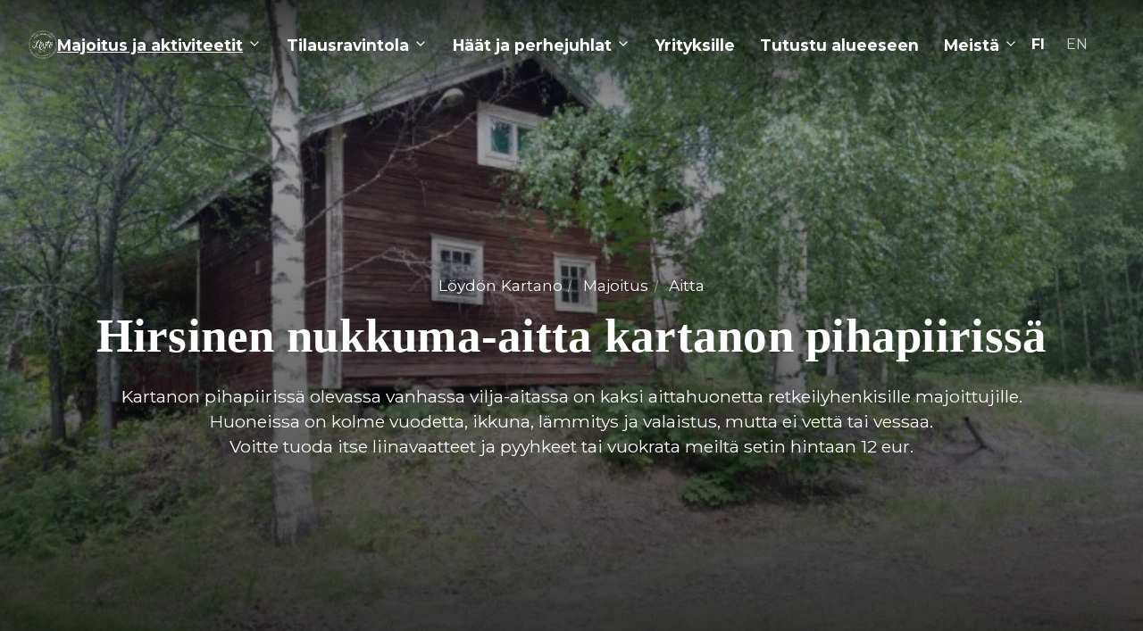

--- FILE ---
content_type: text/html; charset=UTF-8
request_url: https://www.loydonkartano.fi/majoitus/aitta/
body_size: 22025
content:
<!DOCTYPE html><html lang="fi"><head><meta charset="utf-8"><link rel="preconnect" href="https://fonts.gstatic.com/" crossorigin /><meta name="viewport" content="width=device-width, initial-scale=1.0"><meta name='robots' content='index, follow, max-image-preview:large, max-snippet:-1, max-video-preview:-1' /><link rel="alternate" href="https://www.loydonkartano.fi/majoitus/aitta/" hreflang="fi" /><link rel="alternate" href="https://www.loydonkartano.fi/en/accomodation/the-barn/" hreflang="en" /><title>Aitta - L&ouml;yd&ouml;n Kartano</title><link rel="canonical" href="https://www.loydonkartano.fi/majoitus/aitta/" /><meta property="og:locale" content="fi_FI" /><meta property="og:locale:alternate" content="en_GB" /><meta property="og:type" content="article" /><meta property="og:title" content="Aitta - L&ouml;yd&ouml;n Kartano" /><meta property="og:url" content="https://www.loydonkartano.fi/majoitus/aitta/" /><meta property="og:site_name" content="L&ouml;yd&ouml;n Kartano" /><meta property="article:modified_time" content="2023-07-18T08:57:23+00:00" /><meta property="og:image" content="https://www.loydonkartano.fi/wp-content/uploads/2022/11/IMG_20220707_144911.jpg" /><meta property="og:image:width" content="1920" /><meta property="og:image:height" content="1440" /><meta property="og:image:type" content="image/jpeg" /><meta name="twitter:card" content="summary_large_image" /> <script type="application/ld+json" class="yoast-schema-graph">{"@context":"https://schema.org","@graph":[{"@type":"WebPage","@id":"https://www.loydonkartano.fi/majoitus/aitta/","url":"https://www.loydonkartano.fi/majoitus/aitta/","name":"Aitta - L&ouml;yd&ouml;n Kartano","isPartOf":{"@id":"https://www.loydonkartano.fi/#website"},"primaryImageOfPage":{"@id":"https://www.loydonkartano.fi/majoitus/aitta/#primaryimage"},"image":{"@id":"https://www.loydonkartano.fi/majoitus/aitta/#primaryimage"},"thumbnailUrl":"https://www.loydonkartano.fi/wp-content/uploads/2022/11/IMG_20220707_144911.jpg","datePublished":"2022-11-22T11:17:09+00:00","dateModified":"2023-07-18T08:57:23+00:00","breadcrumb":{"@id":"https://www.loydonkartano.fi/majoitus/aitta/#breadcrumb"},"inLanguage":"fi","potentialAction":[{"@type":"ReadAction","target":["https://www.loydonkartano.fi/majoitus/aitta/"]}]},{"@type":"ImageObject","inLanguage":"fi","@id":"https://www.loydonkartano.fi/majoitus/aitta/#primaryimage","url":"https://www.loydonkartano.fi/wp-content/uploads/2022/11/IMG_20220707_144911.jpg","contentUrl":"https://www.loydonkartano.fi/wp-content/uploads/2022/11/IMG_20220707_144911.jpg","width":1920,"height":1440},{"@type":"BreadcrumbList","@id":"https://www.loydonkartano.fi/majoitus/aitta/#breadcrumb","itemListElement":[{"@type":"ListItem","position":1,"name":"Etusivu","item":"https://www.loydonkartano.fi/"},{"@type":"ListItem","position":2,"name":"Majoitus","item":"https://www.loydonkartano.fi/majoitus/"},{"@type":"ListItem","position":3,"name":"Aitta"}]},{"@type":"WebSite","@id":"https://www.loydonkartano.fi/#website","url":"https://www.loydonkartano.fi/","name":"L&ouml;yd&ouml;n Kartano","description":"","publisher":{"@id":"https://www.loydonkartano.fi/#organization"},"potentialAction":[{"@type":"SearchAction","target":{"@type":"EntryPoint","urlTemplate":"https://www.loydonkartano.fi/?s={search_term_string}"},"query-input":{"@type":"PropertyValueSpecification","valueRequired":true,"valueName":"search_term_string"}}],"inLanguage":"fi"},{"@type":"Organization","@id":"https://www.loydonkartano.fi/#organization","name":"Löydön Kartano","url":"https://www.loydonkartano.fi/","logo":{"@type":"ImageObject","inLanguage":"fi","@id":"https://www.loydonkartano.fi/#/schema/logo/image/","url":"https://www.loydonkartano.fi/wp-content/uploads/2022/11/LoytoCMYK.jpg","contentUrl":"https://www.loydonkartano.fi/wp-content/uploads/2022/11/LoytoCMYK.jpg","width":1000,"height":1000,"caption":"Löydön Kartano"},"image":{"@id":"https://www.loydonkartano.fi/#/schema/logo/image/"}}]}</script>  <script type='application/javascript'  id='pys-version-script'>console.log('PixelYourSite Free version 11.1.5.2');</script> <style id='wp-img-auto-sizes-contain-inline-css' type='text/css'>img:is([sizes=auto i],[sizes^="auto," i]){contain-intrinsic-size:3000px 1500px}</style> <script src="[data-uri]" defer></script><script data-optimized="1" src="https://www.loydonkartano.fi/wp-content/plugins/litespeed-cache/assets/js/webfontloader.min.js" defer></script> <style id='classic-theme-styles-inline-css' type='text/css'>/*! This file is auto-generated */
.wp-block-button__link{color:#fff;background-color:#32373c;border-radius:9999px;box-shadow:none;text-decoration:none;padding:calc(.667em + 2px) calc(1.333em + 2px);font-size:1.125em}.wp-block-file__button{background:#32373c;color:#fff;text-decoration:none}</style><link data-optimized="1" rel='stylesheet' id='wp-review-slider-pro-public_combine-css' href='https://www.loydonkartano.fi/wp-content/litespeed/css/e3d244759b7a6e763d97237e5699c103.css?ver=eb86d' type='text/css' media='all' /><link data-optimized="1" rel='stylesheet' id='eeb-css-frontend-css' href='https://www.loydonkartano.fi/wp-content/litespeed/css/aca2aede45a51451a7d7a2530532af9a.css?ver=1efcc' type='text/css' media='all' /><link data-optimized="1" rel='stylesheet' id='grw-public-main-css-css' href='https://www.loydonkartano.fi/wp-content/litespeed/css/3fe61c1a3d4ae3e5cb385bd6313f674d.css?ver=d38f6' type='text/css' media='all' /><link data-optimized="1" rel='stylesheet' id='akw-main-css' href='https://www.loydonkartano.fi/wp-content/litespeed/css/8a6dd4f9ca6e27df7ab669df3c00b362.css?ver=0b362' type='text/css' media='all' /><style id='akw-main-inline-css' type='text/css'>:root{--background-pattern-image:url(https://www.loydonkartano.fi/wp-content/themes/akw-child/dist/img/background-pattern.png);--background-pattern-size:600px;--background-pattern-repeat:repeat}</style><link data-optimized="1" rel='stylesheet' id='chaty-front-css-css' href='https://www.loydonkartano.fi/wp-content/litespeed/css/7bae4ab74b69514b6894190f1070f59f.css?ver=69f66' type='text/css' media='all' /> <script data-optimized="1" type="text/javascript" defer="defer" src="https://www.loydonkartano.fi/wp-content/litespeed/js/2d7bccbd7da9bd11a8648254840c071b.js?ver=27bf6" id="grw-public-main-js-js"></script> <script data-optimized="1" type="text/javascript" src="https://www.loydonkartano.fi/wp-content/litespeed/js/d3f5ac124ba9dc44d8e72d8c704d534e.js?ver=df504" id="jquery-bind-first-js" defer data-deferred="1"></script> <script data-optimized="1" type="text/javascript" src="https://www.loydonkartano.fi/wp-content/litespeed/js/d9839cf4b8328d6d821a50a171375dd9.js?ver=51e98" id="js-cookie-pys-js" defer data-deferred="1"></script> <script data-optimized="1" type="text/javascript" src="https://www.loydonkartano.fi/wp-content/litespeed/js/717aad73a711bf89c268ff72abcf76ba.js?ver=185d3" id="js-tld-js" defer data-deferred="1"></script> <script type="text/javascript" id="pys-js-extra" src="[data-uri]" defer></script> <script data-optimized="1" type="text/javascript" src="https://www.loydonkartano.fi/wp-content/litespeed/js/8dffb2cae8e68854cf3759a3ab5255a5.js?ver=51f2d" id="pys-js" defer data-deferred="1"></script> 
 <script type="text/javascript" src="https://www.googletagmanager.com/gtag/js?id=GT-NGJHBN2" id="google_gtagjs-js" defer data-deferred="1"></script> <script type="text/javascript" id="google_gtagjs-js-after" src="[data-uri]" defer></script> <meta name="generator" content="Site Kit by Google 1.170.0" /><meta name="google-site-verification" content="UZ53Zxln5bDxjDdu1U4_BJ_yDDBbCKCCQWQ7MGSki6c" /><meta name="ti-site-data" content="[base64]" /><link rel="preconnect" href="https://fonts.gstatic.com" /><style type="text/css">:root{--color-primary:#a57750;--color-primary-darker:#91633c;--color-text:#000000;--image-gradient-multiplier:1;--heading-letter-spacing:0.005em;--body-base-font-size:1rem;--font-weight-normal:400;--font-weight-bold:700;--heading-font-family:"Old Standard TT", Times, serif;--heading-font-weight:700;--heading-font-style:normal;--body-font-family:Montserrat, Helvetica, Arial, sans-serif;--logo-width:7rem}</style><link rel="icon" href="https://www.loydonkartano.fi/wp-content/uploads/2022/11/cropped-LoytoCMYK-lapinakyva-32x32.png" sizes="32x32" /><link rel="icon" href="https://www.loydonkartano.fi/wp-content/uploads/2022/11/cropped-LoytoCMYK-lapinakyva-192x192.png" sizes="192x192" /><link rel="apple-touch-icon" href="https://www.loydonkartano.fi/wp-content/uploads/2022/11/cropped-LoytoCMYK-lapinakyva-180x180.png" /><meta name="msapplication-TileImage" content="https://www.loydonkartano.fi/wp-content/uploads/2022/11/cropped-LoytoCMYK-lapinakyva-270x270.png" /><style id='global-styles-inline-css' type='text/css'>:root{--wp--preset--aspect-ratio--square:1;--wp--preset--aspect-ratio--4-3:4/3;--wp--preset--aspect-ratio--3-4:3/4;--wp--preset--aspect-ratio--3-2:3/2;--wp--preset--aspect-ratio--2-3:2/3;--wp--preset--aspect-ratio--16-9:16/9;--wp--preset--aspect-ratio--9-16:9/16;--wp--preset--color--black:#000000;--wp--preset--color--cyan-bluish-gray:#abb8c3;--wp--preset--color--white:#ffffff;--wp--preset--color--pale-pink:#f78da7;--wp--preset--color--vivid-red:#cf2e2e;--wp--preset--color--luminous-vivid-orange:#ff6900;--wp--preset--color--luminous-vivid-amber:#fcb900;--wp--preset--color--light-green-cyan:#7bdcb5;--wp--preset--color--vivid-green-cyan:#00d084;--wp--preset--color--pale-cyan-blue:#8ed1fc;--wp--preset--color--vivid-cyan-blue:#0693e3;--wp--preset--color--vivid-purple:#9b51e0;--wp--preset--gradient--vivid-cyan-blue-to-vivid-purple:linear-gradient(135deg,rgb(6,147,227) 0%,rgb(155,81,224) 100%);--wp--preset--gradient--light-green-cyan-to-vivid-green-cyan:linear-gradient(135deg,rgb(122,220,180) 0%,rgb(0,208,130) 100%);--wp--preset--gradient--luminous-vivid-amber-to-luminous-vivid-orange:linear-gradient(135deg,rgb(252,185,0) 0%,rgb(255,105,0) 100%);--wp--preset--gradient--luminous-vivid-orange-to-vivid-red:linear-gradient(135deg,rgb(255,105,0) 0%,rgb(207,46,46) 100%);--wp--preset--gradient--very-light-gray-to-cyan-bluish-gray:linear-gradient(135deg,rgb(238,238,238) 0%,rgb(169,184,195) 100%);--wp--preset--gradient--cool-to-warm-spectrum:linear-gradient(135deg,rgb(74,234,220) 0%,rgb(151,120,209) 20%,rgb(207,42,186) 40%,rgb(238,44,130) 60%,rgb(251,105,98) 80%,rgb(254,248,76) 100%);--wp--preset--gradient--blush-light-purple:linear-gradient(135deg,rgb(255,206,236) 0%,rgb(152,150,240) 100%);--wp--preset--gradient--blush-bordeaux:linear-gradient(135deg,rgb(254,205,165) 0%,rgb(254,45,45) 50%,rgb(107,0,62) 100%);--wp--preset--gradient--luminous-dusk:linear-gradient(135deg,rgb(255,203,112) 0%,rgb(199,81,192) 50%,rgb(65,88,208) 100%);--wp--preset--gradient--pale-ocean:linear-gradient(135deg,rgb(255,245,203) 0%,rgb(182,227,212) 50%,rgb(51,167,181) 100%);--wp--preset--gradient--electric-grass:linear-gradient(135deg,rgb(202,248,128) 0%,rgb(113,206,126) 100%);--wp--preset--gradient--midnight:linear-gradient(135deg,rgb(2,3,129) 0%,rgb(40,116,252) 100%);--wp--preset--font-size--small:13px;--wp--preset--font-size--medium:20px;--wp--preset--font-size--large:36px;--wp--preset--font-size--x-large:42px;--wp--preset--spacing--20:0.44rem;--wp--preset--spacing--30:0.67rem;--wp--preset--spacing--40:1rem;--wp--preset--spacing--50:1.5rem;--wp--preset--spacing--60:2.25rem;--wp--preset--spacing--70:3.38rem;--wp--preset--spacing--80:5.06rem;--wp--preset--shadow--natural:6px 6px 9px rgba(0, 0, 0, 0.2);--wp--preset--shadow--deep:12px 12px 50px rgba(0, 0, 0, 0.4);--wp--preset--shadow--sharp:6px 6px 0px rgba(0, 0, 0, 0.2);--wp--preset--shadow--outlined:6px 6px 0px -3px rgb(255, 255, 255), 6px 6px rgb(0, 0, 0);--wp--preset--shadow--crisp:6px 6px 0px rgb(0, 0, 0)}:where(.is-layout-flex){gap:.5em}:where(.is-layout-grid){gap:.5em}body .is-layout-flex{display:flex}.is-layout-flex{flex-wrap:wrap;align-items:center}.is-layout-flex>:is(*,div){margin:0}body .is-layout-grid{display:grid}.is-layout-grid>:is(*,div){margin:0}:where(.wp-block-columns.is-layout-flex){gap:2em}:where(.wp-block-columns.is-layout-grid){gap:2em}:where(.wp-block-post-template.is-layout-flex){gap:1.25em}:where(.wp-block-post-template.is-layout-grid){gap:1.25em}.has-black-color{color:var(--wp--preset--color--black)!important}.has-cyan-bluish-gray-color{color:var(--wp--preset--color--cyan-bluish-gray)!important}.has-white-color{color:var(--wp--preset--color--white)!important}.has-pale-pink-color{color:var(--wp--preset--color--pale-pink)!important}.has-vivid-red-color{color:var(--wp--preset--color--vivid-red)!important}.has-luminous-vivid-orange-color{color:var(--wp--preset--color--luminous-vivid-orange)!important}.has-luminous-vivid-amber-color{color:var(--wp--preset--color--luminous-vivid-amber)!important}.has-light-green-cyan-color{color:var(--wp--preset--color--light-green-cyan)!important}.has-vivid-green-cyan-color{color:var(--wp--preset--color--vivid-green-cyan)!important}.has-pale-cyan-blue-color{color:var(--wp--preset--color--pale-cyan-blue)!important}.has-vivid-cyan-blue-color{color:var(--wp--preset--color--vivid-cyan-blue)!important}.has-vivid-purple-color{color:var(--wp--preset--color--vivid-purple)!important}.has-black-background-color{background-color:var(--wp--preset--color--black)!important}.has-cyan-bluish-gray-background-color{background-color:var(--wp--preset--color--cyan-bluish-gray)!important}.has-white-background-color{background-color:var(--wp--preset--color--white)!important}.has-pale-pink-background-color{background-color:var(--wp--preset--color--pale-pink)!important}.has-vivid-red-background-color{background-color:var(--wp--preset--color--vivid-red)!important}.has-luminous-vivid-orange-background-color{background-color:var(--wp--preset--color--luminous-vivid-orange)!important}.has-luminous-vivid-amber-background-color{background-color:var(--wp--preset--color--luminous-vivid-amber)!important}.has-light-green-cyan-background-color{background-color:var(--wp--preset--color--light-green-cyan)!important}.has-vivid-green-cyan-background-color{background-color:var(--wp--preset--color--vivid-green-cyan)!important}.has-pale-cyan-blue-background-color{background-color:var(--wp--preset--color--pale-cyan-blue)!important}.has-vivid-cyan-blue-background-color{background-color:var(--wp--preset--color--vivid-cyan-blue)!important}.has-vivid-purple-background-color{background-color:var(--wp--preset--color--vivid-purple)!important}.has-black-border-color{border-color:var(--wp--preset--color--black)!important}.has-cyan-bluish-gray-border-color{border-color:var(--wp--preset--color--cyan-bluish-gray)!important}.has-white-border-color{border-color:var(--wp--preset--color--white)!important}.has-pale-pink-border-color{border-color:var(--wp--preset--color--pale-pink)!important}.has-vivid-red-border-color{border-color:var(--wp--preset--color--vivid-red)!important}.has-luminous-vivid-orange-border-color{border-color:var(--wp--preset--color--luminous-vivid-orange)!important}.has-luminous-vivid-amber-border-color{border-color:var(--wp--preset--color--luminous-vivid-amber)!important}.has-light-green-cyan-border-color{border-color:var(--wp--preset--color--light-green-cyan)!important}.has-vivid-green-cyan-border-color{border-color:var(--wp--preset--color--vivid-green-cyan)!important}.has-pale-cyan-blue-border-color{border-color:var(--wp--preset--color--pale-cyan-blue)!important}.has-vivid-cyan-blue-border-color{border-color:var(--wp--preset--color--vivid-cyan-blue)!important}.has-vivid-purple-border-color{border-color:var(--wp--preset--color--vivid-purple)!important}.has-vivid-cyan-blue-to-vivid-purple-gradient-background{background:var(--wp--preset--gradient--vivid-cyan-blue-to-vivid-purple)!important}.has-light-green-cyan-to-vivid-green-cyan-gradient-background{background:var(--wp--preset--gradient--light-green-cyan-to-vivid-green-cyan)!important}.has-luminous-vivid-amber-to-luminous-vivid-orange-gradient-background{background:var(--wp--preset--gradient--luminous-vivid-amber-to-luminous-vivid-orange)!important}.has-luminous-vivid-orange-to-vivid-red-gradient-background{background:var(--wp--preset--gradient--luminous-vivid-orange-to-vivid-red)!important}.has-very-light-gray-to-cyan-bluish-gray-gradient-background{background:var(--wp--preset--gradient--very-light-gray-to-cyan-bluish-gray)!important}.has-cool-to-warm-spectrum-gradient-background{background:var(--wp--preset--gradient--cool-to-warm-spectrum)!important}.has-blush-light-purple-gradient-background{background:var(--wp--preset--gradient--blush-light-purple)!important}.has-blush-bordeaux-gradient-background{background:var(--wp--preset--gradient--blush-bordeaux)!important}.has-luminous-dusk-gradient-background{background:var(--wp--preset--gradient--luminous-dusk)!important}.has-pale-ocean-gradient-background{background:var(--wp--preset--gradient--pale-ocean)!important}.has-electric-grass-gradient-background{background:var(--wp--preset--gradient--electric-grass)!important}.has-midnight-gradient-background{background:var(--wp--preset--gradient--midnight)!important}.has-small-font-size{font-size:var(--wp--preset--font-size--small)!important}.has-medium-font-size{font-size:var(--wp--preset--font-size--medium)!important}.has-large-font-size{font-size:var(--wp--preset--font-size--large)!important}.has-x-large-font-size{font-size:var(--wp--preset--font-size--x-large)!important}</style></head><body data-rsssl=1 class="wp-singular page-template page-template-templates page-template-accommodation page-template-templatesaccommodation-php page page-id-246 page-child parent-pageid-16 wp-theme-akw wp-child-theme-akw-child"><div id="akw-icon-sprite" style="display: none;"><svg xmlns="http://www.w3.org/2000/svg"><symbol id="icon-baby" viewBox="0 0 24 24"><title>baby</title><g fill="none" fill-rule="evenodd" stroke="currentColor"><path d="M12 21.8c4.22 0 7.78-3.34 8.95-7.18.26-.86 2.05-.86 2.05-2.72 0-1.86-1.8-1.97-2.1-2.88C19.69 5.27 16.16 2 12 2S4.31 5.27 3.1 9.03C2.8 9.93 1 10 1 11.9c0 1.9 1.8 1.9 2.07 2.77C4.25 18.48 7.8 21.8 12 21.8z" stroke-width="inherit"/><path d="M20.9 9.02C19.69 5.27 16.16 2 12 2" stroke-width="inherit" stroke-linecap="round"/><path d="M9.55 10.8c0 .41-.11.78-.28 1.03-.17.25-.38.37-.57.37-.2 0-.4-.12-.57-.37a1.88 1.88 0 01-.28-1.03c0-.41.11-.78.28-1.03.17-.25.38-.37.57-.37.2 0 .4.12.57.37.17.25.28.62.28 1.03zm6.6 0c0 .41-.11.78-.28 1.03-.17.25-.38.37-.57.37-.2 0-.4-.12-.57-.37a1.88 1.88 0 01-.28-1.03c0-.41.11-.78.28-1.03.17-.25.38-.37.57-.37.2 0 .4.12.57.37.17.25.28.62.28 1.03z" fill="currentColor" fill-rule="nonzero"/><path d="M9.25 15.88c.96.64 1.88.97 2.75.97.88 0 1.74-.32 2.6-.97M15.86 3.1c.14.97-.16 1.67-.88 2.12-.72.45-1.9.65-3.53.63" stroke-width="inherit" stroke-linecap="round"/></g></symbol><symbol id="icon-bed" viewBox="0 0 24 24"><title>bed</title><g stroke="currentColor" fill="none" stroke-linecap="round" stroke-linejoin="round" stroke-width="inherit"><path d="M4 6a1.5 1.5 0 011.5-1.5h13A1.5 1.5 0 0120 6v5.5H4V6zM3 17.5v2m18-2v2"/><path d="M16 10.5v-1A1.5 1.5 0 0014.5 8h-5A1.5 1.5 0 008 9.5v1M2 13a1.5 1.5 0 011.5-1.5h17A1.5 1.5 0 0122 13v4.5H2V13z"/></g></symbol><symbol id="icon-door" viewBox="0 0 24 24"><title>door</title><path stroke="currentColor" stroke-width="inherit" stroke-linecap="round" stroke-linejoin="round" d="M3 4v16l9.1 2V2zm9.1 0H21v16h-8.9M9 11v2" fill="none" fill-rule="evenodd"/></symbol><symbol id="icon-jacuzzi" viewBox="0 0 24 24"><title>jacuzzi</title><path d="M8 13c-1.37 1.825-2.277 3.073-2.723 3.743-.663.996-1.679.858-2.21.55-.575-.332-1.05-1.21-.52-2.3.668-1.367 2.179-4.277 2.933-5.577C6.234 8.115 7.862 8 8.805 8c.979 0 1.903.314 2.507 1.416.49.892 1.238 2.75 1.663 3.584M9 7a3 3 0 100-6 3 3 0 000 6zm-1 6h15v10H1V13h2.497M20 17v6m-4-6v6m-4-6v6m-4-6v6m-4-5v4m19-5H5.398M16.357 1.396c-.563 2.21-.19 3.33.169 4.412.324.975.63 1.897.177 3.784m2.654-8.196c-.563 2.21-.19 3.33.169 4.412.324.975.63 1.897.177 3.784m2.654-8.196c-.563 2.21-.19 3.33.169 4.412.324.975.63 1.897.177 3.784" stroke="currentColor" stroke-width="inherit" stroke-linecap="round" stroke-linejoin="round" fill="none" fill-rule="evenodd"/></symbol><symbol fill="none" stroke="currentColor" stroke-width="inherit" stroke-linecap="round" stroke-linejoin="round" stroke-dasharray="2 1" id="icon-layout" viewBox="0 0 24 24"><title>layout</title><rect x="3" y="3" width="18" height="18" rx="2" ry="2"/><path d="M3 9h18M9 21V9"/></symbol><symbol id="icon-pets" viewBox="0 0 24 24"><title>pets</title><g fill="none" fill-rule="evenodd" stroke="currentColor" stroke-width="inherit"><circle cx="4.5" cy="8.5" r="2.5"/><circle cx="9" cy="4.5" r="2.5"/><circle cx="15" cy="4.5" r="2.5"/><circle cx="19.5" cy="8.5" r="2.5"/><path d="M17.34 13.86l-2.48-2.91a4.24 4.24 0 00-1.75-1.32 2.02 2.02 0 00-.33-.09c-.25-.04-.52-.04-.78-.04s-.53 0-.79.05l-.33.09a4.3 4.3 0 00-1.75 1.32l-2.48 2.91c-1.31 1.31-2.92 2.76-2.62 4.79a3.14 3.14 0 002.33 2.32c.73.15 3.06-.44 5.54-.44h.18c2.48 0 4.81.58 5.54.44a3.15 3.15 0 002.33-2.32c.31-2.04-1.3-3.49-2.61-4.8h0z"/></g></symbol><symbol id="icon-plug" viewBox="0 0 24 24"><title>plug</title><path d="M7 7h10v6a3 3 0 01-3 3h-4a3 3 0 01-3-3V7m2-4v4m6-4v4m-3 9v2a2 2 0 002 2h3" stroke-width="inherit" stroke="currentColor" fill="none" stroke-linecap="round" stroke-linejoin="round"/></symbol><symbol id="icon-sauna" viewBox="0 0 24 24"><title>sauna</title><g fill="none" fill-rule="evenodd" stroke="currentColor" stroke-width="inherit"><path d="M16.36 1.4c-.57 2.2-.2 3.33.17 4.4.32.98.63 1.9.17 3.8m2.66-8.2c-.57 2.2-.2 3.33.17 4.4.32.98.63 1.9.17 3.8m2.66-8.2c-.57 2.2-.2 3.33.17 4.4.32.98.63 1.9.17 3.8" stroke-linecap="round" stroke-linejoin="round"/><circle cx="9" cy="4" r="3"/><path d="M10 18l-2.38-4.61c-1.12 1.56-1.9 2.68-2.34 3.35-.67 1-1.68.86-2.21.55-.58-.33-1.05-1.2-.52-2.3.67-1.36 2.18-4.27 2.93-5.57C6.23 8.12 7.86 8 8.8 8c.98 0 1.96.29 2.51 1.42.88 1.8 2.06 3.35 2.7 4.6.97.32 2.67.73 4.03 1.14.7.22 1.29.28 1.73.92.42.61 2.1 3.04 2.7 4.2.6 1.17-.03 1.95-.64 2.39-.61.43-1.62.32-2.35-.67l-3-4H1" stroke-linecap="round" stroke-linejoin="round"/></g></symbol><symbol id="icon-swimming" viewBox="0 0 24 24"><title>swimming</title><path d="M23 21a3.3 3.3 0 01-5.51.05 3.3 3.3 0 01-5.49 0 3.3 3.3 0 01-5.49 0A3.3 3.3 0 011 21M13 5a3 3 0 10-6 0v13M22 5a3 3 0 00-6 0v13M7 9h9m-9 5h9" fill="none" fill-rule="evenodd" stroke-linecap="round" stroke-linejoin="round" stroke="currentColor" stroke-width="inherit"/></symbol><symbol fill="none" stroke="currentColor" stroke-width="2" stroke-linecap="round" stroke-linejoin="round" class="feather feather-alert-triangle" id="icon-alert-triangle" viewBox="0 0 24 24"><title>alert-triangle</title><path d="M10.29 3.86L1.82 18a2 2 0 001.71 3h16.94a2 2 0 001.71-3L13.71 3.86a2 2 0 00-3.42 0zM12 9v4m0 4h.01"/></symbol><symbol id="icon-align-left" viewBox="0 0 24 24"><title>icon/align-left</title><path d="M17 10H3m18-4H3m18 8H3m14 4H3" stroke="#000" stroke-width="2" fill="none" fill-rule="evenodd" stroke-linecap="round" stroke-linejoin="round"/></symbol><symbol fill="none" stroke="currentColor" stroke-width="inherit" stroke-linecap="round" stroke-linejoin="round" class="feather feather-arrow-left" id="icon-arrow-left" viewBox="0 0 24 24"><title>arrow-left</title><path d="M19 12H5m7 7l-7-7 7-7"/></symbol><symbol fill="none" stroke="currentColor" stroke-width="inherit" stroke-linecap="round" stroke-linejoin="round" class="feather feather-arrow-right" id="icon-arrow-right" viewBox="0 0 24 24"><title>arrow-right</title><path d="M5 12h14m-7-7l7 7-7 7"/></symbol><symbol fill="none" stroke="currentColor" stroke-width="inherit" stroke-linecap="round" stroke-linejoin="round" class="feather feather-arrow-up-right" id="icon-arrow-up-right" viewBox="0 0 24 24"><title>arrow-up-right</title><path d="M7 17L17 7M7 7h10v10"/></symbol><symbol class="icon icon-tabler icon-tabler-align-justified" stroke-width="inherit" stroke="currentColor" fill="none" stroke-linecap="round" stroke-linejoin="round" id="icon-article" viewBox="0 0 24 24"><title>article</title><path d="M0 0h24v24H0z" stroke="none"/><path d="M4 6h16M4 12h16M4 18h12"/></symbol><symbol fill="none" stroke="currentColor" stroke-width="inherit" stroke-linecap="round" stroke-linejoin="round" id="icon-calendar" viewBox="0 0 24 24"><title>calendar</title><rect x="3" y="4" width="18" height="18" rx="2" ry="2"/><path d="M16 2v4M8 2v4m-5 4h18"/></symbol><symbol id="icon-cancel" viewBox="0 0 24 24"><title>cancel</title><path d="M0 0h24v24H0z" fill="none"/><path d="M12 2C6.47 2 2 6.47 2 12s4.47 10 10 10 10-4.47 10-10S17.53 2 12 2zm5 13.59L15.59 17 12 13.41 8.41 17 7 15.59 10.59 12 7 8.41 8.41 7 12 10.59 15.59 7 17 8.41 13.41 12 17 15.59z"/></symbol><symbol id="icon-check" viewBox="0 0 24 24"><title>check</title><g fill="none" fill-rule="evenodd"><path d="M0 0h24v24H0z"/><path stroke="#000" stroke-width="2" stroke-linecap="round" stroke-linejoin="round" d="M20 6.5l-11 11-5-5"/></g></symbol><symbol fill="none" stroke="currentColor" stroke-width="inherit" stroke-linecap="round" stroke-linejoin="round" class="feather feather-chevron-down" id="icon-chevron-down" viewBox="0 0 24 24"><title>chevron-down</title><path d="M6 9l6 6 6-6"/></symbol><symbol fill="none" stroke="currentColor" stroke-width="2" stroke-linecap="round" stroke-linejoin="round" class="feather feather-chevron-left" id="icon-chevron-left" viewBox="0 0 24 24"><title>chevron-left</title><path d="M15 18l-6-6 6-6"/></symbol><symbol fill="none" stroke="currentColor" stroke-width="inherit" stroke-linecap="round" stroke-linejoin="round" id="icon-chevron-right" viewBox="0 0 24 24"><title>chevron-right</title><path d="M9 18l6-6-6-6"/></symbol><symbol fill="none" stroke="currentColor" stroke-width="inherit" stroke-linecap="round" stroke-linejoin="round" class="feather feather-chevron-up" id="icon-chevron-up" viewBox="0 0 24 24"><title>chevron-up</title><path d="M18 15l-6-6-6 6"/></symbol><symbol fill="none" stroke="currentColor" stroke-width="inherit" stroke-linecap="round" stroke-linejoin="round" id="icon-close" viewBox="0 0 24 24"><title>close</title><path d="M18 6L6 18M6 6l12 12"/></symbol><symbol id="icon-error" viewBox="0 0 24 24"><title>error</title><path d="M0 0h24v24H0z" fill="none"/><path d="M12 2C6.48 2 2 6.48 2 12s4.48 10 10 10 10-4.48 10-10S17.52 2 12 2zm1 15h-2v-2h2v2zm0-4h-2V7h2v6z"/></symbol><symbol id="icon-facebook" viewBox="0 0 24 24"><title>facebook</title><path fill="currentColor" fill-rule="evenodd" d="M16.833 2.144v3.173h-1.968c-.72 0-1.204.145-1.455.433-.25.288-.376.721-.376 1.298V9.32h3.674l-.49 3.557h-3.184V22H9.197v-9.123H6V9.32h3.197V6.7c0-1.49.435-2.647 1.304-3.468C11.371 2.411 12.528 2 13.975 2c1.228 0 2.181.048 2.858.144z"/></symbol><symbol fill="none" stroke="currentColor" stroke-width="2" stroke-linecap="round" stroke-linejoin="round" class="feather feather-globe" id="icon-globe" viewBox="0 0 24 24"><title>globe</title><circle cx="12" cy="12" r="10"/><path d="M2 12h20M12 2a15.3 15.3 0 014 10 15.3 15.3 0 01-4 10 15.3 15.3 0 01-4-10 15.3 15.3 0 014-10z"/></symbol><symbol fill="none" stroke="currentColor" stroke-width="inherit" stroke-linecap="round" stroke-linejoin="round" class="feather feather-help-circle" id="icon-help" viewBox="0 0 24 24"><title>help</title><circle cx="12" cy="12" r="10"/><path d="M9.09 9a3 3 0 015.83 1c0 2-3 3-3 3m.08 4h.01"/></symbol><symbol fill="none" stroke="currentColor" stroke-width="inherit" stroke-linecap="round" stroke-linejoin="round" id="icon-info" viewBox="0 0 24 24"><title>info</title><circle cx="12" cy="12" r="10"/><path d="M12 16v-4m0-4h.01"/></symbol><symbol id="icon-instagram" viewBox="0 0 24 24"><title>instagram</title><path fill="currentColor" fill-rule="evenodd" d="M15.333 12c0-.91-.328-1.694-.983-2.35-.656-.655-1.44-.983-2.35-.983-.91 0-1.694.328-2.35.983-.655.656-.983 1.44-.983 2.35 0 .91.328 1.694.983 2.35.656.655 1.44.983 2.35.983.91 0 1.694-.328 2.35-.983.655-.656.983-1.44.983-2.35zM17 12c0 1.381-.488 2.56-1.464 3.536S13.381 17 12 17c-1.381 0-2.56-.488-3.536-1.464S7 13.381 7 12c0-1.381.488-2.56 1.464-3.536S10.619 7 12 7c1.381 0 2.56.488 3.536 1.464S17 10.619 17 12zm1.303-6.303c.242.243.364.538.364.886s-.122.644-.364.886a1.206 1.206 0 01-.886.364c-.348 0-.644-.121-.886-.364a1.206 1.206 0 01-.364-.886c0-.348.121-.643.364-.886.242-.242.538-.364.886-.364s.643.122.886.364zM12 3.692l-1.01-.011a40.54 40.54 0 00-1.395 0c-.321.007-.744.023-1.268.047-1.015.045-1.768.164-2.258.356-1.24.488-1.978 1.449-2.212 2.882-.141.862-.204 1.9-.188 3.116.016 1.216.023 1.855.023 1.918l-.011 1.01a40.54 40.54 0 000 1.395c.007.321.023.744.047 1.268.045 1.015.164 1.768.356 2.258.488 1.24 1.449 1.978 2.882 2.212.862.141 1.9.204 3.116.188 1.216-.016 1.855-.023 1.918-.023l1.01.011c.61.008 1.075.008 1.395 0 .321-.007.744-.023 1.268-.047 1.015-.045 1.768-.164 2.258-.356 1.24-.488 1.978-1.449 2.212-2.882.141-.862.204-1.9.188-3.116A640.075 640.075 0 0120.308 12l.011-1.01a40.54 40.54 0 000-1.395 55.859 55.859 0 00-.047-1.268c-.045-1.015-.164-1.768-.356-2.258-.488-1.24-1.449-1.978-2.882-2.212-.862-.141-1.9-.204-3.116-.188-1.216.016-1.855.023-1.918.023zM22 12c0 1.836-.023 3.21-.07 4.12-.077 1.806-.613 3.206-1.608 4.202-.996.995-2.396 1.531-4.202 1.609-.91.046-2.284.069-4.12.069-1.836 0-3.21-.023-4.12-.07-1.806-.077-3.206-.613-4.202-1.608-.995-.996-1.531-2.396-1.609-4.202C2.023 15.21 2 13.836 2 12c0-1.836.023-3.21.07-4.12.077-1.806.613-3.206 1.608-4.202.996-.995 2.396-1.531 4.202-1.609C8.79 2.023 10.164 2 12 2c1.836 0 3.21.023 4.12.07 1.806.077 3.206.613 4.202 1.608.995.996 1.531 2.396 1.609 4.202.046.91.069 2.284.069 4.12z"/></symbol><symbol fill="none" stroke="currentColor" stroke-width="2" stroke-linecap="round" stroke-linejoin="round" class="feather feather-mail" id="icon-mail" viewBox="0 0 24 24"><title>mail</title><path d="M4 4h16c1.1 0 2 .9 2 2v12c0 1.1-.9 2-2 2H4c-1.1 0-2-.9-2-2V6c0-1.1.9-2 2-2z"/><path d="M22 6l-10 7L2 6"/></symbol><symbol fill="none" stroke="currentColor" stroke-width="2" stroke-linecap="round" stroke-linejoin="round" id="icon-maximize" viewBox="0 0 24 24"><title>maximize</title><path d="M8 3H5a2 2 0 00-2 2v3m18 0V5a2 2 0 00-2-2h-3m0 18h3a2 2 0 002-2v-3M3 16v3a2 2 0 002 2h3"/></symbol><symbol id="icon-menu" viewBox="0 0 24 24"><title>menu</title><path d="M0 0h24v24H0z" fill="none"/><path d="M3 18h18v-2H3v2zm0-5h18v-2H3v2zm0-7v2h18V6H3z"/></symbol><symbol stroke-width="inherit" stroke="currentColor" fill="none" stroke-linecap="round" stroke-linejoin="round" id="icon-messenger" viewBox="0 0 24 24"><title>messenger</title><path d="M0 0h24v24H0z" stroke="none"/><path d="M3 20l1.3-3.9A9 8 0 117.7 19L3 20"/><path d="M8 13l3-2 2 2 3-2"/></symbol><symbol fill="none" stroke="currentColor" stroke-width="inherit" stroke-linecap="round" stroke-linejoin="round" id="icon-offer" viewBox="0 0 24 24"><title>offer</title><path d="M20.59 13.41l-7.17 7.17a2 2 0 01-2.83 0L2 12V2h10l8.59 8.59a2 2 0 010 2.82zM7 7h.01"/></symbol><symbol fill="none" stroke="currentColor" stroke-width="2" stroke-linecap="round" stroke-linejoin="round" class="feather feather-phone" id="icon-phone" viewBox="0 0 24 24"><title>phone</title><path d="M22 16.92v3a2 2 0 01-2.18 2 19.79 19.79 0 01-8.63-3.07 19.5 19.5 0 01-6-6 19.79 19.79 0 01-3.07-8.67A2 2 0 014.11 2h3a2 2 0 012 1.72 12.84 12.84 0 00.7 2.81 2 2 0 01-.45 2.11L8.09 9.91a16 16 0 006 6l1.27-1.27a2 2 0 012.11-.45 12.84 12.84 0 002.81.7A2 2 0 0122 16.92z"/></symbol><symbol fill="none" stroke="currentColor" stroke-width="2" stroke-linecap="round" stroke-linejoin="round" class="feather feather-search" id="icon-search" viewBox="0 0 24 24"><title>search</title><circle cx="11" cy="11" r="8"/><path d="M21 21l-4.35-4.35"/></symbol><symbol id="icon-tripadvisor" viewBox="0 0 24 24"><title>Tripadvisor</title><path d="M.006 13.262c0 3.439 2.685 6.226 5.996 6.226a5.855 5.855 0 004.076-1.66L12 20l1.922-2.17a5.854 5.854 0 004.074 1.658c3.312 0 5.999-2.788 5.999-6.226a6.321 6.321 0 00-1.957-4.601L24 6.444h-4.35a13.176 13.176 0 00-15.288 0H0l1.962 2.217a6.32 6.32 0 00-1.956 4.601zm22.047 0c0 2.327-1.817 4.214-4.058 4.214-2.241 0-4.058-1.887-4.058-4.214 0-2.327 1.817-4.213 4.058-4.213 2.241 0 4.058 1.886 4.058 4.213zM12 6.037a11.274 11.274 0 014.505.935c-2.561 1.018-4.503 3.396-4.503 6.169 0-2.773-1.943-5.152-4.504-6.17A11.272 11.272 0 0112 6.037zM6.002 9.049c2.242 0 4.059 1.886 4.059 4.213s-1.817 4.214-4.059 4.214c-2.24 0-4.058-1.887-4.058-4.214 0-2.327 1.817-4.213 4.058-4.213zm0 6.422c.86 0 1.637-.538 1.966-1.364a2.27 2.27 0 00-.461-2.407 2.07 2.07 0 00-2.319-.479c-.794.342-1.313 1.148-1.313 2.041 0 1.22.953 2.209 2.127 2.209zm11.993 0c1.175 0 2.128-.989 2.128-2.209 0-1.22-.953-2.209-2.128-2.209-1.175 0-2.127.99-2.127 2.21s.952 2.208 2.127 2.208z" fill="currentColor"/></symbol><symbol id="icon-twitter" viewBox="0 0 24 24"><title>twitter</title><path fill="currentColor" fill-rule="evenodd" d="M22 5.75a7.484 7.484 0 01-2.054 2.136c.015.122.022.303.022.546 0 2.315-.65 4.481-1.952 6.5-1.412 2.189-3.285 3.708-5.621 4.557-1.272.462-2.637.693-4.097.693-2.303 0-4.402-.621-6.298-1.864.316.046.64.068.97.068 1.912 0 3.612-.59 5.102-1.772a4.007 4.007 0 01-2.393-.819 3.947 3.947 0 01-1.444-2.045c.256.045.543.068.863.068.32 0 .65-.045.988-.136a3.994 3.994 0 01-2.348-1.432c-.617-.758-.925-1.636-.925-2.636v-.046a4.038 4.038 0 001.85.523c-1.218-.833-1.828-1.977-1.828-3.432 0-.757.188-1.454.565-2.09a11.65 11.65 0 003.735 3.056 11.15 11.15 0 004.707 1.261 4.152 4.152 0 01-.09-.931c0-1.152.398-2.13 1.196-2.932.798-.803 1.776-1.205 2.935-1.205 1.158 0 2.144.432 2.957 1.296a8.365 8.365 0 002.618-1c-.316.97-.918 1.734-1.806 2.295.873-.121 1.656-.34 2.348-.659z"/></symbol><symbol id="icon-user" viewBox="0 0 24 24"><title>user</title><g fill="none" fill-rule="evenodd" stroke="currentColor" stroke-width="inherit" stroke-linecap="round" stroke-linejoin="round"><circle cx="12" cy="7" r="5"/><path d="M21 21a9 9 0 00-18 0"/></g></symbol><symbol fill="none" stroke="currentColor" stroke-width="inherit" stroke-linecap="round" stroke-linejoin="round" id="icon-warning" viewBox="0 0 24 24"><title>warning</title><path d="M10.29 3.86L1.82 18a2 2 0 001.71 3h16.94a2 2 0 001.71-3L13.71 3.86a2 2 0 00-3.42 0zM12 9v4m0 4h.01"/></symbol><symbol stroke-width="inherit" stroke="currentColor" fill="none" stroke-linecap="round" stroke-linejoin="round" id="icon-whatsapp" viewBox="0 0 24 24"><title>whatsapp</title><path d="M0 0h24v24H0z" stroke="none"/><path d="M3 21l1.65-3.8a9 9 0 113.4 2.9L3 21"/><path d="M9 10a.5.5 0 001 0V9a.5.5 0 00-1 0v1a5 5 0 005 5h1a.5.5 0 000-1h-1a.5.5 0 000 1"/></symbol><symbol fill="none" stroke="currentColor" stroke-width="inherit" stroke-linecap="round" stroke-linejoin="round" class="feather feather-wifi" id="icon-wifi" viewBox="0 0 24 24"><title>wifi</title><path d="M5 12.55a11 11 0 0114.08 0M1.42 9a16 16 0 0121.16 0M8.53 16.11a6 6 0 016.95 0M12 20h.01"/></symbol><symbol id="icon-youtube" viewBox="0 0 24 24"><title>youtube</title><path fill="currentColor" fill-rule="evenodd" d="M14.262 15.889v2.341c0 .503-.146.754-.437.754-.158 0-.324-.08-.496-.238v-3.373c.172-.159.338-.238.496-.238.291 0 .437.251.437.754zm3.77 0v.516h-.992v-.516c0-.503.165-.754.496-.754.33 0 .496.251.496.754zm-10.774-2.44h1.19v-1.032H4.956v1.031h1.19v6.37h1.112v-6.37zm3.214 6.368h.992v-5.515h-.992v4.206c-.225.317-.421.476-.59.476-.169 0-.263-.08-.283-.238v-4.444H8.587v4.365c0 .37.033.641.1.813.092.278.314.417.664.417.35 0 .724-.225 1.121-.675v.595zm4.782-1.646v-2.203c0-.555-.033-.926-.1-1.11-.118-.41-.373-.616-.763-.616s-.744.198-1.062.595v-2.42h-.992v7.4h.992v-.535c.331.41.688.615 1.072.615.383 0 .635-.212.754-.635.066-.185.099-.549.099-1.091zm3.79-.12v-.138h-1.032c0 .41-.007.635-.02.674-.066.265-.212.397-.436.397-.344 0-.516-.258-.516-.774v-.972h2.004v-1.13c0-1.244-.496-1.866-1.488-1.866-.516 0-.92.185-1.21.556-.2.25-.298.687-.298 1.31v1.924c0 .595.105 1.025.317 1.29.278.383.681.575 1.21.575.53 0 .933-.199 1.21-.595.133-.186.209-.367.229-.546.02-.179.03-.413.03-.704zM12.258 7.874V5.512c0-.516-.162-.774-.486-.774-.324 0-.486.258-.486.774v2.361c0 .503.162.754.486.754.324 0 .486-.251.486-.754zm7.718 4.464c.199.834.298 2.117.298 3.85 0 1.732-.1 3.055-.298 3.968-.106.436-.32.803-.645 1.101a1.898 1.898 0 01-1.14.506C16.827 21.92 14.764 22 12 22c-2.765 0-4.828-.08-6.19-.238a1.898 1.898 0 01-1.141-.506 2.148 2.148 0 01-.645-1.101c-.199-.847-.298-2.14-.298-3.88 0-1.739.1-3.051.298-3.938.092-.45.304-.82.635-1.11.33-.292.714-.464 1.15-.517 1.363-.158 3.426-.238 6.191-.238 2.765 0 4.828.08 6.19.238.437.053.82.225 1.151.516.331.291.543.662.635 1.111zM9.143 2h1.13L8.926 6.444V9.48H7.794V6.444c-.106-.555-.331-1.342-.675-2.36L6.405 2h1.17l.794 2.937L9.143 2zm4.127 3.73v1.945c0 1.256-.503 1.885-1.508 1.885-.503 0-.876-.17-1.121-.506-.245-.338-.367-.797-.367-1.38V5.73c0-1.256.496-1.885 1.488-1.885.516 0 .913.185 1.19.556.212.317.318.76.318 1.33zM17 3.905V9.48h-1.012v-.615c-.397.463-.772.695-1.126.695-.354 0-.572-.12-.655-.358a2.767 2.767 0 01-.124-.892V3.905h1.012v4.107c0 .238.007.37.02.397.027.145.126.218.298.218s.363-.152.575-.456V3.905H17z"/></symbol></svg></div><div id="page"><header class="header header--transparent" id="header"><div class="header__wrapper">
<a class="header__brand brand" title="L&ouml;yd&ouml;n Kartano" href="https://www.loydonkartano.fi/">
<span class="brand__logo logo">
<span class="logo__wrapper aspect-ratio" style="--aspect-width: 945; --aspect-height: 945;">
<img width="945" height="945" src="https://www.loydonkartano.fi/wp-content/uploads/2023/02/logo_nega_lapinakyva.png" alt="" />
</span>
</span>
</a><div class="header__navigation navigation main-navigation"><nav class="nav" aria-label="Päänavigaatio"><ul class="nav__list"><li class="active-parent nav__item has-children">
<a href="https://www.loydonkartano.fi/majoitus/" class="current-parent nav__link">
<span class="nav__label">
<span class="nav__title">Majoitus ja aktiviteetit</span>
</span>
</a>
<button type="button" class="nav__toggle" tabindex="-1" aria-label="Avaa alavalikko">
<span class="toggle__icon icon icon--chevron-down" aria-hidden="true">
<svg>
<use xlink:href="#icon-chevron-down"></use>
</svg>
</span>
</button><ul class="nav__sublist" aria-expanded="false"><li class="nav__subitem">
<a href="https://www.loydonkartano.fi/majoitus/villa-urho/" class="nav__sublink"><figure class="nav__thumbnail image image--cover">
<img style="--image-position-x: center; --image-position-y: center;" class width="128" height="128" loading="lazy" data-src="https://www.loydonkartano.fi/wp-content/uploads/2022/11/SLA088_outdoor_02-128x128.jpg" src="data:image/svg+xml,%3Csvg xmlns=&#039;http://www.w3.org/2000/svg&#039; viewBox=&#039;0 0 900 506&#039;%3E%3C/svg%3E" alt /></figure>
<span class="nav__label">
<span class="nav__title">Villa Urho</span>
<span class="nav__description">6 vierasta</span>
</span>
</a></li><li class="nav__subitem">
<a href="https://www.loydonkartano.fi/majoitus/villa-elisabet/" class="nav__sublink"><figure class="nav__thumbnail image image--cover">
<img style="--image-position-x: center; --image-position-y: center;" class width="128" height="128" loading="lazy" data-src="https://www.loydonkartano.fi/wp-content/uploads/2022/11/elisabet1-128x128.jpg" src="data:image/svg+xml,%3Csvg xmlns=&#039;http://www.w3.org/2000/svg&#039; viewBox=&#039;0 0 1920 1440&#039;%3E%3C/svg%3E" alt /></figure>
<span class="nav__label">
<span class="nav__title">Villa Elisabet</span>
<span class="nav__description">8 vierasta</span>
</span>
</a></li><li class="nav__subitem">
<a href="https://www.loydonkartano.fi/majoitus/kartanon-huoneet/" class="nav__sublink"><figure class="nav__thumbnail image image--cover">
<img style="--image-position-x: center; --image-position-y: center;" class width="128" height="128" loading="lazy" data-src="https://www.loydonkartano.fi/wp-content/uploads/2022/11/Loydon_kartano_10-3-2022_J_Vaahtera-25-128x128.jpg" src="data:image/svg+xml,%3Csvg xmlns=&#039;http://www.w3.org/2000/svg&#039; viewBox=&#039;0 0 1920 1280&#039;%3E%3C/svg%3E" alt /></figure>
<span class="nav__label">
<span class="nav__title">Kartanon yläkerran huoneet</span>
<span class="nav__description">2 vierasta</span>
</span>
</a></li><li class="nav__subitem">
<a href="https://www.loydonkartano.fi/majoitus/pihamokki-lyyti/" class="nav__sublink"><figure class="nav__thumbnail image image--cover">
<img style="--image-position-x: center; --image-position-y: center;" class width="128" height="128" loading="lazy" data-src="https://www.loydonkartano.fi/wp-content/uploads/2022/11/pihamokki-128x128.jpg" src="data:image/svg+xml,%3Csvg xmlns=&#039;http://www.w3.org/2000/svg&#039; viewBox=&#039;0 0 1920 1080&#039;%3E%3C/svg%3E" alt /></figure>
<span class="nav__label">
<span class="nav__title">Pihamökki Lyyti</span>
<span class="nav__description">4 vierasta</span>
</span>
</a></li><li class="nav__subitem">
<a href="https://www.loydonkartano.fi/majoitus/pihamokki-arvo/" class="nav__sublink"><figure class="nav__thumbnail image image--cover">
<img style="--image-position-x: center; --image-position-y: center;" class width="128" height="128" loading="lazy" data-src="https://www.loydonkartano.fi/wp-content/uploads/2022/11/pihamokki-128x128.jpg" src="data:image/svg+xml,%3Csvg xmlns=&#039;http://www.w3.org/2000/svg&#039; viewBox=&#039;0 0 1920 1080&#039;%3E%3C/svg%3E" alt /></figure>
<span class="nav__label">
<span class="nav__title">Pihamökki Arvo</span>
<span class="nav__description">2 vierasta</span>
</span>
</a></li><li class="nav__subitem">
<a href="https://www.loydonkartano.fi/majoitus/rantamokki/" class="nav__sublink"><figure class="nav__thumbnail image image--cover">
<img style="--image-position-x: center; --image-position-y: center;" class width="128" height="128" loading="lazy" data-src="https://www.loydonkartano.fi/wp-content/uploads/2022/11/rantamokki1-128x128.jpg" src="data:image/svg+xml,%3Csvg xmlns=&#039;http://www.w3.org/2000/svg&#039; viewBox=&#039;0 0 1920 1081&#039;%3E%3C/svg%3E" alt /></figure>
<span class="nav__label">
<span class="nav__title">Rantamökki</span>
<span class="nav__description">6 vierasta</span>
</span>
</a></li><li class="nav__subitem">
<a href="https://www.loydonkartano.fi/majoitus/trumpetinsoittajan-mokki/" class="nav__sublink"><figure class="nav__thumbnail image image--cover">
<img style="--image-position-x: center; --image-position-y: center;" class width="128" height="128" loading="lazy" data-src="https://www.loydonkartano.fi/wp-content/uploads/2022/11/WP_20150901_054-rotated-e1668178186421-128x128.jpg" src="data:image/svg+xml,%3Csvg xmlns=&#039;http://www.w3.org/2000/svg&#039; viewBox=&#039;0 0 1920 1081&#039;%3E%3C/svg%3E" alt /></figure>
<span class="nav__label">
<span class="nav__title">Trumpetinsoittajan mökki</span>
<span class="nav__description">6 vierasta</span>
</span>
</a></li><li class="nav__subitem">
<a href="https://www.loydonkartano.fi/en/majoitus/lehtikuusimokki/" class="nav__sublink"><figure class="nav__thumbnail image image--cover">
<img style="--image-position-x: center; --image-position-y: center;" class width="128" height="128" loading="lazy" data-src="https://www.loydonkartano.fi/wp-content/uploads/2022/11/WP_20150901_029-128x128.jpg" src="data:image/svg+xml,%3Csvg xmlns=&#039;http://www.w3.org/2000/svg&#039; viewBox=&#039;0 0 1920 1081&#039;%3E%3C/svg%3E" alt /></figure>
<span class="nav__label">
<span class="nav__title">Lehtikuusimökki</span>
<span class="nav__description">4 vierasta</span>
</span>
</a></li><li class="nav__subitem">
<a href="https://www.loydonkartano.fi/majoitus/aitta/" class="current-page nav__sublink" aria-current="page"><figure class="nav__thumbnail image image--cover">
<img style="--image-position-x: center; --image-position-y: center;" class width="128" height="128" loading="lazy" data-src="https://www.loydonkartano.fi/wp-content/uploads/2022/11/IMG_20220707_144911-128x128.jpg" src="data:image/svg+xml,%3Csvg xmlns=&#039;http://www.w3.org/2000/svg&#039; viewBox=&#039;0 0 1920 1440&#039;%3E%3C/svg%3E" alt /></figure>
<span class="nav__label">
<span class="nav__title">Aitta</span>
</span>
</a></li><li class="nav__subitem">
<a href="https://www.loydonkartano.fi/majoitus/rantasauna/" class="nav__sublink">
<span class="nav__label">
<span class="nav__title">Rantasauna</span>
</span>
</a></li></ul></li><li class="nav__item has-children">
<a href="https://www.loydonkartano.fi/tilausravintola/" class="nav__link">
<span class="nav__label">
<span class="nav__title">Tilausravintola</span>
</span>
</a>
<button type="button" class="nav__toggle" tabindex="-1" aria-label="Avaa alavalikko">
<span class="toggle__icon icon icon--chevron-down" aria-hidden="true">
<svg>
<use xlink:href="#icon-chevron-down"></use>
</svg>
</span>
</button><ul class="nav__sublist" aria-expanded="false"><li class="nav__subitem">
<a href="https://www.loydonkartano.fi/tilausravintola/pitopalvelu/" class="nav__sublink">
<span class="nav__label">
<span class="nav__title">Pitopalvelu</span>
</span>
</a></li><li class="nav__subitem">
<a href="https://www.loydonkartano.fi/tilausravintola/muistotilaisuudet/" class="nav__sublink">
<span class="nav__label">
<span class="nav__title">Muistotilaisuudet</span>
</span>
</a></li><li class="nav__subitem">
<a href="https://www.loydonkartano.fi/tilausravintola/historialliset-menut/" class="nav__sublink">
<span class="nav__label">
<span class="nav__title">Historialliset menut</span>
</span>
</a></li></ul></li><li class="nav__item has-children">
<a href="https://www.loydonkartano.fi/haat-ja-perhejuhlat/" class="nav__link">
<span class="nav__label">
<span class="nav__title">Häät ja perhejuhlat</span>
</span>
</a>
<button type="button" class="nav__toggle" tabindex="-1" aria-label="Avaa alavalikko">
<span class="toggle__icon icon icon--chevron-down" aria-hidden="true">
<svg>
<use xlink:href="#icon-chevron-down"></use>
</svg>
</span>
</button><ul class="nav__sublist" aria-expanded="false"><li class="nav__subitem">
<a href="https://www.loydonkartano.fi/haat-ja-perhejuhlat/juhlat-loydon-kartanossa/" class="nav__sublink">
<span class="nav__label">
<span class="nav__title">Juhlat Löydön kartanossa</span>
</span>
</a></li></ul></li><li class="nav__item">
<a href="https://www.loydonkartano.fi/yrityksille/" class="nav__link">
<span class="nav__label">
<span class="nav__title">Yrityksille</span>
</span>
</a></li><li class="nav__item">
<a href="https://www.loydonkartano.fi/alueen-palvelut/" class="nav__link">
<span class="nav__label">
<span class="nav__title">Tutustu alueeseen</span>
</span>
</a></li><li class="nav__item has-children">
<a href="https://www.loydonkartano.fi/meista/" class="nav__link">
<span class="nav__label">
<span class="nav__title">Meistä</span>
</span>
</a>
<button type="button" class="nav__toggle" tabindex="-1" aria-label="Avaa alavalikko">
<span class="toggle__icon icon icon--chevron-down" aria-hidden="true">
<svg>
<use xlink:href="#icon-chevron-down"></use>
</svg>
</span>
</button><ul class="nav__sublist" aria-expanded="false"><li class="nav__subitem">
<a href="https://www.loydonkartano.fi/meista/kartanon-historia/" class="nav__sublink">
<span class="nav__label">
<span class="nav__title">Kartanon historia</span>
</span>
</a></li><li class="nav__subitem">
<a href="https://www.loydonkartano.fi/meista/ota-yhteytta/" class="nav__sublink">
<span class="nav__label">
<span class="nav__title">Yhteystiedot</span>
</span>
</a></li></ul></li></ul><div class="nav__language-switcher language-switcher"><ul class="language-switcher__list"><li class="language-switcher__item">
<a class="language-switcher__link" title="Suomi" href="https://www.loydonkartano.fi/majoitus/aitta/" aria-current="location">
fi            </a></li><li class="language-switcher__item">
<a class="language-switcher__link" title="English" href="https://www.loydonkartano.fi/en/accomodation/the-barn/">
en            </a></li></ul></div></nav><div class="nav__actions">
<button class="button hamburger" type="button" aria-expanded="false">
<span class="button__text hamburger__text">Valikko</span>
<span class="button__icon hamburger__icon">
<span class="hamburger__line"></span>
</span>
</button></div></div></div></header><main id="main"><section class="hero hero--cover hero--default"><div class="hero__wrapper"><figure class="hero__image gradient gradient--heavy image image--cover">
<img class srcset="https://www.loydonkartano.fi/wp-content/uploads/2022/11/IMG_20220707_144911-1920x1280.jpg 1920w, https://www.loydonkartano.fi/wp-content/uploads/2022/11/IMG_20220707_144911-1600x1067.jpg 1600w, https://www.loydonkartano.fi/wp-content/uploads/2022/11/IMG_20220707_144911-1366x911.jpg 1366w, https://www.loydonkartano.fi/wp-content/uploads/2022/11/IMG_20220707_144911-1060x707.jpg 1060w, https://www.loydonkartano.fi/wp-content/uploads/2022/11/IMG_20220707_144911-768x512.jpg 768w" sizes="(min-aspect-ratio: 10/15) 100vh, 100vw" width="1600" height="1067" src="https://www.loydonkartano.fi/wp-content/uploads/2022/11/IMG_20220707_144911-1600x1067.jpg" alt /></figure><div class="hero__content"><nav class="breadcrumb" aria-label="Murupolku"><ol><li>
<a href="https://www.loydonkartano.fi" >
L&ouml;yd&ouml;n Kartano            </a></li><li>
<a href="https://www.loydonkartano.fi/majoitus/" >
Majoitus            </a></li><li>
<a href="https://www.loydonkartano.fi/majoitus/aitta/" aria-current="page">
Aitta            </a></li></ol></nav><h1>Hirsinen nukkuma-aitta kartanon pihapiirissä</h1><p>Kartanon pihapiirissä olevassa vanhassa vilja-aitassa on kaksi aittahuonetta retkeilyhenkisille majoittujille.<br />
Huoneissa on kolme vuodetta, ikkuna, lämmitys ja valaistus, mutta ei vettä tai vessaa.<br />
Voitte tuoda itse liinavaatteet ja pyyhkeet tai vuokrata meiltä setin hintaan 12 eur.</p></div></div></section><section class="booking-bar"><div class="booking-bar__wrapper"><div id="moder-embed"></div> <script src="[data-uri]" defer></script> <script src="https://moder-embeds-dev.s3.eu-north-1.amazonaws.com/bundle.js?2020-11-20" defer></script> </div></section><section class="section section--pattern background-pattern"><div class="section__content"><div class="block block--full row"><figure class="row__image image image--cover">
<img style="--image-position-x: center; --image-position-y: center;" class srcset="https://www.loydonkartano.fi/wp-content/uploads/2022/11/1-1060x707.jpg 1060w, https://www.loydonkartano.fi/wp-content/uploads/2022/11/1-768x512.jpg 768w, https://www.loydonkartano.fi/wp-content/uploads/2022/11/1-640x427.jpg 640w" sizes="(min-width: 1060px) 1060px, 100vw" width="1060" height="707" loading="lazy" data-src="https://www.loydonkartano.fi/wp-content/uploads/2022/11/1-1060x707.jpg" src="data:image/svg+xml,%3Csvg xmlns=&#039;http://www.w3.org/2000/svg&#039; viewBox=&#039;0 0 1920 1440&#039;%3E%3C/svg%3E" alt /></figure><div class="row__text row__text--center"><h2>Kesämajoitus kartanon pihapiirissä</h2><p>Kartanon pihapiirissä on hirsinen nukkuma-aitta, jonka alakerrassa on 2 erillistä huonetta. Aitan yläkerta on yhtenäistä tilaa. Aitta on käytössä vain kesällä.</p><div class="row__text__buttons buttons"><div class="buttons__items">
<a href="https://app.moder.fi/loydonkartano" class="button button--primary" target="_blank" rel="noopener nofollow">
Varaa majoitus    </a></div></div></div></div></div></section><section class="section section--lightest background-lightest"><div class="section__content"><div class="block block--full row"><figure class="row__image row__reverse image image--cover">
<img style="--image-position-x: center; --image-position-y: center;" class srcset="https://www.loydonkartano.fi/wp-content/uploads/2022/11/aitta2-1060x707.jpg 1060w, https://www.loydonkartano.fi/wp-content/uploads/2022/11/aitta2-768x512.jpg 768w, https://www.loydonkartano.fi/wp-content/uploads/2022/11/aitta2-640x427.jpg 640w" sizes="(min-width: 1060px) 1060px, 100vw" width="1060" height="707" loading="lazy" data-src="https://www.loydonkartano.fi/wp-content/uploads/2022/11/aitta2-1060x707.jpg" src="data:image/svg+xml,%3Csvg xmlns=&#039;http://www.w3.org/2000/svg&#039; viewBox=&#039;0 0 1920 1440&#039;%3E%3C/svg%3E" alt /></figure><div class="row__text row__text--center"><h2>Perinteistä aittamajoittumista</h2><p>Aittahuoneissa on ikkuna, lämmitys ja valaistus, mutta ei vettä tai vessaa. WC sijaitsee kartanorakennuksessa, johon matkaa n. 100 m.</p><p>Saunan käyttö saunavuorolla sisältyy hintaan.</p><p><em>Lemmikit ovat tervetulleita. </em></p><div class="row__text__buttons buttons"><div class="buttons__items">
<a href="https://app.moder.fi/loydonkartano" class="button button--primary" target="_blank" rel="noopener nofollow">
Varaa majoitus    </a></div></div></div></div></div></section></main><footer class="footer" id="footer"><div class="footer__content"><div class="footer__columns"><div class="footer__column">
<a class="footer__brand brand" title="L&ouml;yd&ouml;n Kartano" href="https://www.loydonkartano.fi/">
<span class="brand__logo logo">
<span class="logo__wrapper aspect-ratio" style="--aspect-width: 1920; --aspect-height: 1920;">
<img width="1920" height="1920" src="https://www.loydonkartano.fi/wp-content/uploads/2022/11/LoytoCMYK-lapinakyva.png" alt="" />
</span>
</span>
</a><div class="footer__copyright">
Copyright &copy;
2026<br>L&ouml;yd&ouml;n Kartano</div></div><div class="footer__navigation"><nav class="footer__nav"><ul class="footer__navlist"><li>
<a class="footer__navlink" href="https://www.loydonkartano.fi/majoitus/">Majoitus ja aktiviteetit</a></li><li><ul class="footer__sublist"><li>
<a class="footer__sublink " href="https://www.loydonkartano.fi/majoitus/villa-urho/">Villa Urho</a></li><li>
<a class="footer__sublink " href="https://www.loydonkartano.fi/majoitus/villa-elisabet/">Villa Elisabet</a></li><li>
<a class="footer__sublink " href="https://www.loydonkartano.fi/majoitus/kartanon-huoneet/">Kartanon yläkerran huoneet</a></li><li>
<a class="footer__sublink " href="https://www.loydonkartano.fi/majoitus/pihamokki-lyyti/">Pihamökki Lyyti</a></li><li>
<a class="footer__sublink " href="https://www.loydonkartano.fi/majoitus/pihamokki-arvo/">Pihamökki Arvo</a></li><li>
<a class="footer__sublink " href="https://www.loydonkartano.fi/majoitus/rantamokki/">Rantamökki</a></li><li>
<a class="footer__sublink " href="https://www.loydonkartano.fi/majoitus/trumpetinsoittajan-mokki/">Trumpetinsoittajan mökki</a></li><li>
<a class="footer__sublink " href="https://www.loydonkartano.fi/en/majoitus/lehtikuusimokki/">Lehtikuusimökki</a></li><li>
<a class="footer__sublink " href="https://www.loydonkartano.fi/majoitus/aitta/">Aitta</a></li><li>
<a class="footer__sublink " href="https://www.loydonkartano.fi/majoitus/rantasauna/">Rantasauna</a></li></ul></li></ul><ul class="footer__navlist"><li>
<a class="footer__navlink" href="https://www.loydonkartano.fi/tilausravintola/">Tilausravintola</a></li><li><ul class="footer__sublist"><li>
<a class="footer__sublink " href="https://www.loydonkartano.fi/tilausravintola/pitopalvelu/">Pitopalvelu</a></li><li>
<a class="footer__sublink " href="https://www.loydonkartano.fi/tilausravintola/muistotilaisuudet/">Muistotilaisuudet</a></li><li>
<a class="footer__sublink " href="https://www.loydonkartano.fi/tilausravintola/historialliset-menut/">Historialliset menut</a></li></ul></li></ul><ul class="footer__navlist"><li>
<a class="footer__navlink" href="https://www.loydonkartano.fi/haat-ja-perhejuhlat/">Häät ja perhejuhlat</a></li><li><ul class="footer__sublist"><li>
<a class="footer__sublink " href="https://www.loydonkartano.fi/haat-ja-perhejuhlat/juhlat-loydon-kartanossa/">Juhlat Löydön kartanossa</a></li></ul></li></ul><ul class="footer__navlist"><li>
<a class="footer__navlink" href="https://www.loydonkartano.fi/yrityksille/">Yrityksille</a></li></ul><ul class="footer__navlist"><li>
<a class="footer__navlink" href="https://www.loydonkartano.fi/alueen-palvelut/">Tutustu alueeseen</a></li></ul><ul class="footer__navlist"><li>
<a class="footer__navlink" href="https://www.loydonkartano.fi/meista/">Meistä</a></li><li><ul class="footer__sublist"><li>
<a class="footer__sublink " href="https://www.loydonkartano.fi/meista/kartanon-historia/">Kartanon historia</a></li><li>
<a class="footer__sublink " href="https://www.loydonkartano.fi/meista/ota-yhteytta/">Yhteystiedot</a></li></ul></li></ul></nav></div></div></div></footer></div> <script type="speculationrules">{"prefetch":[{"source":"document","where":{"and":[{"href_matches":"/*"},{"not":{"href_matches":["/wp-*.php","/wp-admin/*","/wp-content/uploads/*","/wp-content/*","/wp-content/plugins/*","/wp-content/themes/akw-child/*","/wp-content/themes/akw/*","/*\\?(.+)"]}},{"not":{"selector_matches":"a[rel~=\"nofollow\"]"}},{"not":{"selector_matches":".no-prefetch, .no-prefetch a"}}]},"eagerness":"conservative"}]}</script> <noscript><img height="1" width="1" style="display: none;" src="https://www.facebook.com/tr?id=897335915514494&ev=PageView&noscript=1&cd%5Bpage_title%5D=Aitta&cd%5Bpost_type%5D=page&cd%5Bpost_id%5D=246&cd%5Bplugin%5D=PixelYourSite&cd%5Buser_role%5D=guest&cd%5Bevent_url%5D=www.loydonkartano.fi%2Fmajoitus%2Faitta%2F" alt=""></noscript> <script type="text/javascript" id="wp-google-reviews_plublic_comb-js-extra" src="[data-uri]" defer></script> <script data-optimized="1" type="text/javascript" src="https://www.loydonkartano.fi/wp-content/litespeed/js/7a24e06be606728b3be65a59d66e8019.js?ver=c17c2" id="wp-google-reviews_plublic_comb-js" defer data-deferred="1"></script> <script type="text/javascript" id="pll_cookie_script-js-after" src="[data-uri]" defer></script> <script data-optimized="1" type="text/javascript" src="https://www.loydonkartano.fi/wp-content/litespeed/js/a873cd9239730650fe37738a40b66984.js?ver=66984" id="akw-main-js" defer data-deferred="1"></script> <script data-optimized="1" type="text/javascript" src="https://www.loydonkartano.fi/wp-content/litespeed/js/7d5a59fd007d6a17d08582ea3a6cd398.js?ver=cd398" id="akw-vendors-js" defer data-deferred="1"></script> <script type="text/javascript" id="chaty-front-end-js-extra" src="[data-uri]" defer></script> <script data-optimized="1" type="text/javascript" src="https://www.loydonkartano.fi/wp-content/litespeed/js/37a4c7d5c05d75610a3c60ec4c6f93b6.js?ver=3d07f" id="chaty-front-end-js" defer data-deferred="1"></script> </body></html>
<!-- Page optimized by LiteSpeed Cache @2026-01-16 08:23:28 -->

<!-- Page cached by LiteSpeed Cache 7.7 on 2026-01-16 08:23:28 -->

--- FILE ---
content_type: text/css
request_url: https://www.loydonkartano.fi/wp-content/litespeed/css/8a6dd4f9ca6e27df7ab669df3c00b362.css?ver=0b362
body_size: 11981
content:
:root{--heading-font-family:"Montserrat",sans-serif;--body-font-family:"Montserrat",sans-serif;--font-offset-top:0.9;--font-weight-normal:400;--font-weight-bold:700;--heading-font-weight:700;--heading-font-style:normal;--heading-letter-spacing:-0.025em;--body-letter-spacing:0;--body-font-weight:var(--font-weight-normal);--body-base-font-size:1rem;--body-size-modifier:0.25;--body-font-size:calc(var(--body-base-font-size)*(1 + (var(--size-multiplier) - 1)*var(--body-size-modifier)));--body-font-size-smaller:max(var(--body-base-font-size),calc(var(--body-font-size)*0.9));--color-primary:#00276e;--color-primary-darker:#03214e;--color-dark:#00183d;--color-secondary:#111;--color-secondary-darker:#000;--color-light:#f4f4f4;--color-lightest:#fafafa;--color-border:#ddd;--color-text:var(--color-dark);--button-border-radius:5px;--button-font-size:var(--body-font-size-smaller);--button-padding-y:0.8em;--card-shadow:0 5px 20px 0 rgba(0,0,0,0.075),0 3px 5px 0 rgba(0,0,0,0.05);--color-offer:#007c06;--color-meta:#555;--color-meta-dark:#333;--color-danger:#dc241f;--color-danger-lightest:#fff9f9;--color-warning:#dba800;--color-focus:#00f;--size-multiplier:1;--block-margin:3.5rem;--content-margin:3rem;--paragraph-margin:1.15em;--flow-margin:2rem;--content-padding:20px;--box-padding:calc(var(--content-padding)*0.75);--card-padding:max(calc(var(--content-padding)*0.5),20px);--content-max-width:2080px;--text-max-width:1060px;--header-height:3.75rem;--transition-duration:0.2s;--transition-ease:cubic-bezier(0.645,0.045,0.355,1)}@media (min-width:375px){:root{--content-padding:25px}}@media (min-width:480px){:root{--header-height:4.375rem;--size-multiplier:1.25}}@media (min-width:640px){:root{--size-multiplier:1.4;--content-padding:40px;--content-margin:4.5rem;--block-margin:4.5rem}}@media (min-width:768px){:root{--size-multiplier:1.5;--content-padding:40px;--content-margin:5.25rem;--block-margin:5.25rem}}@media (min-width:1024px){:root{--size-multiplier:1.6;--header-height:5rem;--content-padding:50px;--content-margin:6rem;--block-margin:6rem}}@media (min-width:1280px){:root{--size-multiplier:1.8;--content-padding:60px;--header-height:6.25rem;--content-margin:7.5rem;--block-margin:7.5rem}}@media (min-width:1600px){:root{--size-multiplier:2}}@media (min-width:1920px){:root{--header-height:7.5rem;--content-padding:80px}}button,input[type=button],input[type=reset],input[type=submit]{background:none;border:0;color:inherit;cursor:pointer;font:inherit;line-height:normal;overflow:visible;padding:0;-webkit-appearance:button;-webkit-user-select:none;-moz-user-select:none;-ms-user-select:none}button:focus,input[type=button]:focus,input[type=reset]:focus,input[type=submit]:focus{outline:none}button::-moz-focus-inner,input::-moz-focus-inner{border:0;padding:0}button{text-transform:none}html{box-sizing:border-box;height:100%}html *,html :after,html :before{box-sizing:inherit}body{margin:0;height:100%}#page,body{min-height:100%}#page{padding:0 var(--page-padding-x,0);display:grid;grid-template-columns:100%;grid-template-rows:1fr auto;overflow:hidden}#main,#page{position:relative}.background-secondary{color:#fff;background-color:var(--color-secondary)}.visually-hidden{clip:rect(0 0 0 0);-webkit-clip-path:inset(50%);clip-path:inset(50%);height:1px;overflow:hidden;position:absolute;white-space:nowrap;width:1px}.no-scroll{overflow:hidden}html{-webkit-text-size-adjust:100%;-webkit-font-smoothing:antialiased;-moz-osx-font-smoothing:grayscale;font-size:100%}body{font-size:var(--body-font-size,1rem);color:var(--color-text,#000);font-family:var(--body-font-family,Helvetica,Arial,sans-serif);line-height:var(--body-line-height,1.5);font-weight:var(--body-font-weight,400);letter-spacing:var(--body-letter-spacing,0)}.h2,.h3,.h4,h1,h2,h3,h4{font-family:var(--heading-font-family);font-style:var(--heading-font-style,normal);font-weight:var(--heading-font-weight,700);line-height:var(--heading-line-height,1.2);letter-spacing:var(--heading-letter-spacing,0);margin-bottom:var(--heading-margin-bottom,.5em);margin-top:var(--heading-margin-top,0);max-width:100%;font-size:var(--heading-font-size,calc(var(--heading-base-font-size, var(--body-font-size))*(1 + (var(--size-multiplier) - 1)*var(--heading-size-modifier, 0))))}.h2:last-child,.h3:last-child,.h4:last-child,h1:last-child,h2:last-child,h3:last-child,h4:last-child{--heading-margin-bottom:0}.h2:first-child,.h3:first-child,.h4:first-child,h1:first-child,h2:first-child,h3:first-child,h4:first-child{--heading-margin-top:0}.h2 b,.h2 strong,.h3 b,.h3 strong,.h4 b,.h4 strong,h1 b,h1 strong,h2 b,h2 strong,h3 b,h3 strong,h4 b,h4 strong{font-weight:inherit}h1{--heading-base-font-size:1.85rem;--heading-size-modifier:1;--heading-line-height:1.1;--heading-margin-bottom:min(24px,0.5em)}.h2,h1,h2{hyphens:auto;-webkit-hyphens:auto}.h2,h2{--heading-base-font-size:1.5rem;--heading-size-modifier:0.6;--heading-margin-top:2.4rem}.h3,h3{--heading-base-font-size:1.4rem;--heading-size-modifier:0.4;--heading-margin-top:2.4rem}.h4,h4{--heading-base-font-size:1.2rem;--heading-size-modifier:0.15;--heading-margin-top:2.5rem}a{-webkit-text-decoration:var(--link-text-decoration,underline);text-decoration:var(--link-text-decoration,underline)}a,a[href^=tel]{color:var(--link-color,inherit)}a[href^=mailto]{overflow-wrap:break-word;word-wrap:break-word;-ms-word-break:break-all;word-break:break-all;word-break:break-word}a:active,a:focus{text-decoration:none}a:focus{outline:1px dotted}a:focus:not(:focus-visible){outline:none}a:focus-visible{outline:1px dotted}@media (min-width:1025px){a:hover{-webkit-text-decoration:var(--link-hover-text-decoration,none);text-decoration:var(--link-hover-text-decoration,none)}}p{margin-top:0;margin-bottom:var(--paragraph-margin,var(--flow-margin))}p:last-child{--paragraph-margin:0}p:empty{display:none}p a{--link-color:var(--color-primary)}blockquote{position:relative;margin:calc(var(--flow-margin)*1.5) 0;font-size:1.25em;font-variation-settings:"ital" 1;opacity:.7}blockquote:before{content:"";position:absolute;top:0;right:0;bottom:0;left:max(-25px,calc(var(--content-padding)*-1));border-left:3px solid;opacity:.2}blockquote:last-child{margin-bottom:0}blockquote em,blockquote p:not(:only-child):last-child{font-size:var(--body-font-size-smaller);font-weight:var(--font-weight-normal);font-family:var(--body-font-family);display:block;margin-top:1.5em}b,strong{font-weight:var(--font-weight-bold)}hr{margin:calc(var(--flow-margin)*1.5) 0;border:0}hr:before{content:"";display:block;width:100%;height:0;border-top:var(--hr-border-width,1px) var(--hr-border-style,solid) var(--hr-border-color,currentColor);opacity:var(--hr-border-opacity,.15)}caption,table,tbody,td,tfoot,th,thead,tr{margin:0;padding:0;border:0;font-size:100%;font:inherit;vertical-align:baseline;text-align:left}table{border-spacing:0}.text-disclaimer{font-size:.9em;opacity:.8}.text-inverted{color:#fff}.text-center{text-align:center}.text-left{text-align:left}.text-right{text-align:right}.button{--icon-size:var(--button-icon-size,1.5rem);font-size:var(--button-font-size);color:var(--button-text-color,currentColor);background-color:var(--button-background-color,transparent);line-height:var(--button-line-height,1.1);padding:var(--button-padding,calc(var(--button-padding-y, .75em)*var(--font-offset-top)) var(--button-padding-x,.8em) var(--button-padding-y,.75em));font-weight:var(--button-font-weight,var(--font-weight-bold));border:var(--button-border-width,1px) var(--button-border-style,solid) var(--button-border-color,transparent);border-radius:var(--button-border-radius,10em);border-width:var(--button-border-width,1px);min-width:var(--button-width,44px);min-height:var(--button-height,44px);box-shadow:var(--button-box-shadow,none);-webkit-text-decoration:var(--button-text-decoration,none);text-decoration:var(--button-text-decoration,none);text-transform:var(--button-text-transform,none);transition:background-color var(--transition-duration) var(--transition-ease),border-color var(--transition-duration) var(--transition-ease),color var(--transition-duration) var(--transition-ease);position:relative;display:inline-grid;grid-auto-flow:column;-moz-column-gap:var(--button-icon-margin,.25rem);column-gap:var(--button-icon-margin,.25rem);align-items:center;justify-content:center;overflow:hidden;cursor:var(--button-cursor,pointer)}@media (min-width:1025px){.button:hover{--button-text-color:var(--button-hover-text-color,#fff);--button-background-color:var(--button-hover-background-color,var(--color-primary-darker));--button-border-color:var(--button-hover-border-color,var(--color-primary-darker));--button-text-decoration:var(--button-hover-text-decoration,none)}}.button:focus{outline:none;--button-box-shadow:0 0 0 2px var(--color-focus);--button-border-color:var(--color-focus)}.button:focus:not(:focus-visible){--button-box-shadow:none;--button-border-color:initial}.button:focus-visible{--button-box-shadow:0 0 0 2px var(--color-focus);--button-border-color:var(--color-focus)}.button::-moz-focus-inner{border:0;padding:0}.button--round{--button-border-radius:10em}.button--rounded{--button-border-radius:5px}.button--control,.button--plain{--button-padding:0}.button--plain{--button-border-width:0;--button-border-radius:0;--button-font-size:inherit;--button-font-weight:inherit;--button-line-height:inherit;--button-hover-text-color:currentColor;--button-hover-background-color:transparent;--button-hover-border-color:currentColor;--button-hover-text-decoration:underline}.button--link{--button-font-weight:var(--font-weight-normal);--button-text-decoration:underline;--button-hover-text-decoration:underline}.button--link.button--link-primary{--button-text-color:var(--color-primary)}.button--primary{--button-text-color:#fff;--button-background-color:var(--color-primary);--button-border-color:var(--color-primary)}.button--secondary{--button-text-color:#fff;--button-background-color:var(--color-secondary);--button-border-color:var(--color-secondary)}.button--border{--button-background-color:transparent;--button-border-color:currentColor}.button--full{width:100%}.button--faux-background{background-color:#fff0;border-color:#fff0}.button--faux-background:before{--button-background-padding:4px;transition:background-color var(--transition-duration) var(--transition-ease),border-color var(--transition-duration) var(--transition-ease),color var(--transition-duration) var(--transition-ease);content:"";top:var(--button-background-padding);left:var(--button-background-padding);right:var(--button-background-padding);bottom:var(--button-background-padding);position:absolute;background-color:var(--button-background-color);border-radius:inherit}.button:disabled,.button[aria-disabled=true]{opacity:.5;pointer-events:none}.button.button--loading{pointer-events:none}.button.button--loading .button__content{opacity:0}.button *{pointer-events:none}@media (max-width:479px){.button--hide-text .button__text{border:0;clip:rect(1px,1px,1px,1px);-webkit-clip-path:inset(50%);clip-path:inset(50%);height:1px;margin:-1px;overflow:hidden;padding:0;position:absolute;width:1px;word-wrap:normal}.button--hide-text .button__icon{margin-right:0;margin-left:0}}.buttons.buttons--center .buttons__items{justify-content:center}.buttons__items{display:flex;flex-wrap:wrap;margin:-.5rem}.buttons__items .button{margin:.5rem}img{max-width:100%;height:auto}img[loading=lazy]{transition:opacity .2s ease-in-out}img[loading=lazy][data-src]{opacity:0}figure{margin:0}.image{position:relative;background-color:var(--image-background-color)}.image img{display:block;-o-object-position:var(--image-position-y,center) var(--image-position-x,center);object-position:var(--image-position-y,center) var(--image-position-x,center);-o-object-fit:var(--image-object-fit);object-fit:var(--image-object-fit);width:var(--image-width,100%);height:var(--image-height,auto)}.image--cover{--image-object-fit:cover;--image-height:100%}.image--contain{--image-object-fit:contain;--image-height:100%}.image--background{--image-object-fit:cover;--image-height:100%;position:absolute;top:0;left:0;width:100%;height:100%}.gradient{--image-background-color:#000;--image-gradient-alpha-top:0.1;--image-gradient-alpha-bottom:0.7}.gradient.gradient--heavy{--image-gradient-alpha-top:0.25;--image-gradient-alpha-bottom:0.8}.gradient.gradient--light{--image-gradient-alpha-top:0;--image-gradient-alpha-bottom:0.5}.gradient:after{content:"";position:absolute;top:0;left:0;width:100%;height:100%;--alpha-top:calc(var(--image-gradient-alpha-top)*var(--image-gradient-multiplier, 1));--alpha-bottom:calc(var(--image-gradient-alpha-bottom)*var(--image-gradient-multiplier, 1));background:var(--gradient,linear-gradient(var(--gradient-direction,to bottom),rgba(0,0,0,var(--alpha-top)),rgba(0,0,0,var(--alpha-bottom))))}.caption{position:relative;display:block;font-size:var(--caption-font-size,1rem);font-weight:var(--caption-font-weight);margin:var(--caption-margin,.75rem auto 0);padding:var(--caption-padding,0 var(--content-padding));opacity:var(--caption-opacity,.8);max-width:var(--caption-max-width,var(--text-max-width));color:var(--caption-text-color);background-color:var(--caption-background-color)}.caption.caption--overlay{--caption-opacity:1;--padding-y:0.3em;--caption-background-color:rgba(0,0,0,0.8);--caption-text-color:#fff;--caption-padding:calc(var(--padding-y)*var(--font-offset-top)) 0.75em var(--padding-y);--caption-margin:0;position:absolute;bottom:.5rem;left:.5rem;border-radius:10em}.caption.caption--overlay,.icon{display:inline-flex;align-items:center}.icon{position:relative;justify-content:center;font-size:var(--icon-size,1.5rem);pointer-events:none}.icon svg{fill:none;color:var(--icon-color,currentColor);stroke-width:var(--icon-stroke-width,2);width:1em;height:1em}.icon--fill svg{fill:var(--icon-color,currentColor);stroke-width:0;stroke:none}.article{min-height:100%;--block-margin:calc(var(--flow-margin)*1.5)}.article,.article__content{display:flex;flex-direction:column;align-items:center;width:100%}.article__content{position:relative;padding:0 var(--content-padding);margin:calc(var(--header-height) + var(--block-margin)) auto var(--content-margin);max-width:var(--article-max-width,1200px)}.article__footer{margin-top:auto;padding-top:var(--block-margin);border-top:1px dashed var(--color-border)}.aspect-ratio{--aspect-width:3;--aspect-height:2}@supports (aspect-ratio:1/1){.aspect-ratio{display:block;aspect-ratio:var(--aspect-ratio,var(--aspect-width)/var(--aspect-height))}}@supports not (aspect-ratio:1/1){.aspect-ratio{position:relative;--aspect-ratio:calc(var(--aspect-width)/var(--aspect-height))}.aspect-ratio:before{content:"";display:block;padding-bottom:calc(100%/var(--aspect-ratio))}.aspect-ratio>:first-child{position:absolute;top:0;left:0;width:100%;height:100%}}.background-light{background-color:var(--color-light)}.background-lightest,.background-pattern{background-color:var(--color-lightest)}.background-pattern{background-image:var(--background-pattern-image);background-size:var(--background-pattern-size);background-repeat:var(--background-pattern-repeat)}.background-black{color:#fff;background-color:#000}.background-primary{color:#fff;background-color:var(--color-primary)}.background-dark{color:#fff;background-color:var(--color-dark)}.bar{background:#fff;box-shadow:0 5px 20px 0 rgb(0 0 0 / .07);display:flex;align-items:center;justify-content:center;text-align:center}@media (min-height:700px) and (min-width:1280px){.bar{position:sticky;top:0;z-index:1}}.bar__content{width:100%;font-size:.95em;padding:1em var(--content-padding);display:flex;flex-wrap:wrap;align-items:center;justify-content:center;margin-left:-.5rem;width:calc(100% + .5rem)}.bar__content>*{padding:.5rem}.bar__content p{margin-bottom:0}.bar__button{--button-font-size:0.95em}.box{position:relative;border-radius:var(--box-border-radius,0)}.box.background-pattern{border:1px solid #eee}.box.background-pattern.block--bleed{border-left:0;border-right:0}.box .box__content{padding:var(--box-padding,var(--content-padding))}.brand{display:inline-block;--logo-size-multiplier:1}.brand__title{font-family:var(--heading-font-family);font-weight:var(--heading-font-weight);font-size:calc(var(--brand-title-font-size, 1.3rem)*var(--brand-title-size-multiplier, 1));letter-spacing:-.03em;line-height:1}.breadcrumb{margin-bottom:1rem;font-size:.9em}.breadcrumb ol{padding:0;margin:0;list-style:none}.breadcrumb li{display:inline-block}.breadcrumb li:not(:first-child):before{display:inline-block;margin:0 .5em;transform:rotate(15deg) translateY(calc(var(--font-offset-top)*0.1em));border-right:1px solid;height:.8em;opacity:.5;content:""}.breadcrumb a{text-decoration:none}.breadcrumb a:hover{text-decoration:underline}.card{display:grid;align-items:stretch;background-color:#fff;box-shadow:var(--card-shadow);border-radius:var(--card-border-radius,3px);overflow:hidden}@media (min-width:960px){.card{grid-template-columns:30% 1fr}}.card__content{padding:var(--card-padding,var(--content-padding))}.card__content:only-child{grid-column:1/3}.cards{display:grid;grid-auto-flow:row;row-gap:1.85em}.teasers__grid .teaser:only-child,.teasers__slider{--single-teaser-min-height:min(56.25vw,960px)}@media (min-aspect-ratio:16/9){.teasers__grid .teaser:only-child,.teasers__slider{--single-teaser-min-height:100vh}}.teaser{width:100%;position:relative;display:flex;flex-direction:column;justify-content:center;font-size:.95em;min-height:var(--single-teaser-min-height,min(60vw,200px));overflow:hidden;color:var(--teaser-text-color);text-align:var(--teaser-text-align)}.teaser a{text-decoration:none}.teaser__heading{margin-top:0;line-height:1.05}.teaser__heading:first-child{margin-top:0}.teaser__button{margin-top:.75rem}.teaser__content{width:100%;position:relative;padding:var(--teaser-padding,var(--block-margin) var(--content-padding))}.teaser__meta{padding:0;margin:0;list-style:none;--teaser-meta-gutter:0.25rem;display:flex;flex-wrap:wrap;align-items:center;margin:calc(var(--teaser-meta-gutter)/-2);margin-bottom:.5rem}.teaser__meta-item{display:inline-flex;align-items:center;opacity:.8;padding:calc(var(--teaser-meta-gutter)/2)}.teaser__meta-item .icon{margin-right:.25rem;--icon-size:1em}.teaser__parent{text-transform:uppercase;letter-spacing:.075em;font-size:.9rem;margin-bottom:.75rem;opacity:.8}.teaser.teaser--cover{--gradient-direction:to left;--teaser-text-color:#fff;align-items:center;justify-content:center}.teaser__image{position:absolute;top:0;left:0;width:100%;height:100%}@media (min-width:640px){.teasers{width:100%}}.teaser__title{font-size:calc(2rem*var(--size-multiplier))}.teaser__description,.teaser__title{margin-bottom:.75rem}.teaser__text{width:100%;max-width:var(--text-max-width)}#footer{padding:var(--flow-margin) var(--content-padding);display:flex;justify-content:center;font-size:1rem;border-top:1px solid var(--color-border)}.footer__content{width:100%;max-width:var(--content-max-width)}.footer__columns{--footer-column-padding:1.25rem;width:100%;display:flex;flex-wrap:wrap;margin-left:calc(var(--footer-column-padding)*-1);margin-top:calc(var(--footer-column-padding)*-1);width:calc(100% + var(--footer-column-padding)*2)}.footer__columns>*{flex:0 0 auto;padding:var(--footer-column-padding)}.footer__columns>:last-child{justify-self:flex-end}.footer__column{display:grid;align-content:start;row-gap:.75rem}.footer__navigation{flex:1 1 auto}.footer__navlist,.footer__sublist{padding:0;margin:0;list-style:none;align-content:start;display:grid;row-gap:.5rem}.footer__navlist a,.footer__sublist a{text-decoration:none}.footer__navlist .icon,.footer__sublist .icon{--icon-size:1em;vertical-align:middle}.footer__nav{--footer-nav-padding:1rem;width:100%;display:flex;flex-direction:column;margin-left:calc(var(--footer-nav-padding)*-1);margin-top:calc(var(--footer-nav-padding)*-1);width:calc(100% + var(--footer-nav-padding)*2)}@media (min-width:768px){.footer__nav{flex-direction:row;flex-wrap:wrap}}.footer__nav>.footer__navlist{flex:0 0 auto;padding:var(--footer-nav-padding)}.footer__navlink{font-weight:var(--font-weight-bold)}.form{--form-font-size:var(--body-font-size-smaller,1.1rem);--form-line-height:1.2;--form-group-item-padding-x:0.5rem;--form-group-margin-bottom:2rem;--input-checkbox-size:1rem;--input-font-size:1rem;--input-font-weight:var(--font-weight-normal);--input-border-width:1px;--input-border-style:solid;--input-border-color:#767676;--input-background-color:#fff;--input-border-radius:5px;--input-padding-left:0.5em;--input-padding-right:0.5em;--textarea-padding:0.5em 0.5em 0;--textarea-min-height:6em;--input-color-text:#000;--input-color-error:#ad0202;--input-color-error-lightest:#fcf3f3;--input-color-success:#008035;--input-color-focus:#0060df;font-size:var(--form-font-size);line-height:var(--form-line-height);position:relative}.form.form--inline{display:flex;flex-wrap:wrap;align-items:flex-end;--input-height:3rem}.form.form--inline .form__group{flex-grow:1;display:flex;flex-wrap:wrap;margin:0 calc(var(--form-group-item-padding-x)*-1);margin-bottom:.5rem;width:calc(100% + var(--form-group-item-padding-x)*2)}.form.form--inline .form__field{flex:1 1 50%;padding:.25rem .5rem}.form.form--inline .form__label{--form-label-margin-bottom:0.25rem}.form.form--inline .form__submit{--button-font-size:1.15rem}.form__group{display:grid;grid-template-columns:1fr 1fr 1fr 1fr;-moz-column-gap:1rem;column-gap:1rem;row-gap:1.25rem;margin-bottom:var(--form-group-margin-bottom)}.form__group>*{grid-column:auto/span 4}@media (min-width:640px){.form__group>.half{grid-column:auto/span 2}.form__group>.two-thirds{grid-column:auto/span 3}.form__group>.quarter{grid-column:auto/span 1}}.form__fieldset{display:grid;-moz-column-gap:1rem;column-gap:1rem;row-gap:.75rem;margin-bottom:var(--form-fieldset-margin-bottom,.5rem);justify-items:start}.form__heading{font-weight:var(--font-weight-bold);text-transform:uppercase;letter-spacing:.1em;font-size:1rem;opacity:.8}.form__heading:not(:first-child){margin-top:1rem}.form__description{font-size:1rem;margin:0}.form__hint{font-size:.9em;color:var(--color-meta);font-weight:var(--font-weight-normal)}.form__label,.form__legend{display:flex;text-align:left;align-items:flex-start;justify-content:space-between;flex-wrap:wrap;font-size:var(--form-label-font-size);font-weight:var(--form-label-font-weight,var(--font-weight-bold));color:var(--form-label-text-color);margin-bottom:var(--form-label-margin-bottom,.5rem)}.form__field.form__field--check{position:relative}.form__field.form__field--check:not(:last-child){margin-bottom:1rem}.form__field.form__field--check .form__label{--form-label-font-size:1rem;--form-label-margin-bottom:0;--form-label-font-weight:inherit;padding-left:calc(var(--input-checkbox-size) + .5em);vertical-align:middle;position:relative;line-height:var(--input-checkbox-size);text-transform:none;justify-content:flex-start}.form__field.form__field--check .form__label>*{flex:0 0 auto}.form__field .form__description{margin-bottom:.75em;opacity:.8}.form__element{text-decoration:none;font:inherit;margin:0;-webkit-appearance:none;-moz-appearance:none;appearance:none;outline:none}.form__element::-moz-focus-inner{border:0;padding:0}.form__input,.form__select,.form__textarea{font-size:var(--input-font-size);font-weight:var(--input-font-weight);border-width:var(--input-border-width);border-style:var(--input-border-style);border-color:var(--input-border-color);background-color:var(--input-background-color);border-radius:var(--input-border-radius);color:var(--input-color-text);height:var(--input-height,2.75rem);padding:0 var(--input-padding-right) 0 var(--input-padding-left);position:relative;max-width:100%;width:100%;transition:box-shadow .2s ease,border-color .2s ease}.form__input:focus,.form__select:focus,.form__textarea:focus{outline:none;border-color:var(--input-color-focus);box-shadow:0 0 1px 2px var(--input-color-focus)}.form__input.error,.form__select.error,.form__textarea.error{background-color:var(--input-color-error-lightest);color:var(--input-color-error);border-color:var(--input-color-error)}.form__input.error:focus,.form__select.error:focus,.form__textarea.error:focus{box-shadow:0 0 1px 2px var(--input-color-error)}.form__field.form-error .form__element,.form__field.form-error input+.form__label:before{--input-border-color:var(--input-color-error);--input-background-color:var(--input-color-error-lightest)}.form__file{width:100%}.form__textarea{vertical-align:top;min-height:var(--textarea-min-height);line-height:1.1;resize:vertical;padding:var(--textarea-padding)}.form__select{-moz-appearance:none;-webkit-appearance:none;appearance:none;background-image:url("data:image/svg+xml;charset=utf-8,%3Csvg xmlns='http://www.w3.org/2000/svg' width='18' height='18' viewBox='0 0 24 24'%3E%3Cpath d='M7.41 7.84L12 12.42l4.59-4.58L18 9.25l-6 6-6-6z'/%3E%3C/svg%3E");background-repeat:no-repeat;background-position:right .5rem center;background-size:20px}.form__select:-ms-expand{display:none}.form__select:-moz-focusring{color:#fff0;text-shadow:0 0 0 #000}.form__select option:not(:checked){color:#000}.form__field--check,.form__field--radio{position:relative}.form__checkbox,.form__radio{border:0;clip:rect(1px,1px,1px,1px);-webkit-clip-path:inset(50%);clip-path:inset(50%);height:1px;margin:-1px;overflow:hidden;padding:0;position:absolute;width:1px;word-wrap:normal}.form__checkbox+.form__label,.form__radio+.form__label{padding-left:calc(var(--input-checkbox-size) + .5em);font-weight:inherit;margin-bottom:0;vertical-align:middle;position:relative;line-height:var(--input-checkbox-size);font-size:.9em;text-transform:none;text-align:left;flex-wrap:wrap}.form__checkbox+.form__label:after,.form__checkbox+.form__label:before,.form__radio+.form__label:after,.form__radio+.form__label:before{position:absolute;top:0;left:0;width:var(--input-checkbox-size);height:var(--input-checkbox-size);background-color:var(--input-background-color)}.form__checkbox:focus+.form__label:before,.form__radio:focus+.form__label:before{outline:none;border-color:var(--input-color-focus);box-shadow:0 0 1px 2px var(--input-color-focus)}.form__checkbox+.form__label:before{content:"";border-radius:var(--input-border-radius);border:1px solid var(--input-border-color)}.form__checkbox+.form__label:after{content:"";background-image:url("data:image/svg+xml;charset=utf-8,%3Csvg xmlns='http://www.w3.org/2000/svg' width='18' height='18'%3E%3Cpath fill='currentColor' d='M6.61 11.89L3.5 8.78 2.44 9.84 6.61 14l8.95-8.95L14.5 4z'/%3E%3C/svg%3E");background-position:50% 50%;background-repeat:no-repeat;background-color:#fff0;transform-origin:50% 50%;transform:scale(0);transition:transform .2s ease}.form__checkbox:checked+.form__label:after{transform:scale(1)}.form__radio+.form__label:before{content:"";border-radius:50%;border:1px solid var(--input-border-color)}.form__radio+.form__label:after{--input-radio-offset:4px;content:"";border-radius:50%;width:calc(var(--input-checkbox-size) - var(--input-radio-offset)*2);height:calc(var(--input-checkbox-size) - var(--input-radio-offset)*2);margin-top:var(--input-radio-offset);margin-left:var(--input-radio-offset);background-color:#000;transform-origin:50% 50%;transform:scale(0);transition:transform .2s ease}.form__radio:checked+.form__label:after{transform:scale(1)}.form__message{border-radius:var(--box-border-radius,3px);margin-top:1.5rem;background-color:var(--form-message-background-color,var(--color-lightest));border:1px dashed var(--form-message-border-color,var(--color-lightest));padding:1.5rem;font-weight:var(--font-weight-bold)}.form__message.form-success{color:var(--input-color-success);--form-message-border-color:currentColor}.form__message.form-error{--form-message-border-color:currentColor;color:var(--input-color-error)}.form-error{--input-color-focus:var(--input-color-error)}.form__error{margin-top:.5rem;font-size:.95em;color:var(--input-color-error)}.form__controls{display:flex;justify-content:space-between;align-items:center;max-width:var(--content-max-width);width:100%}.form__submit,fieldset{width:100%}fieldset{padding:0;margin:0;border:0;min-width:0}.gallery{width:100%}.gallery.gallery--cover{--aspect-width:3;--aspect-height:2}@media (min-width:540px){.gallery.gallery--half,.gallery.gallery--third{--gallery-grid-columns:2}}@media (min-width:1024px){.gallery.gallery--third{--gallery-grid-columns:3}}@media (min-width:540px){.gallery.gallery--quarter{--gallery-grid-columns:2}}@media (min-width:1024px){.gallery.gallery--quarter{--gallery-grid-columns:3}}@media (min-width:1280px){.gallery.gallery--quarter{--gallery-grid-columns:4}}.gallery__items{display:grid;-moz-column-gap:var(--gallery-column-gap,var(--content-padding));column-gap:var(--gallery-column-gap,var(--content-padding));row-gap:var(--gallery-row-gap,var(--content-padding));grid-template-columns:repeat(var(--gallery-grid-columns,1),1fr)}.gallery__items>:only-child{grid-column:1/-1}.gallery__item{position:relative}.gallery__zoom{--button-border-radius:0;--button-hover-background-color:transparent;--button-hover-border-color:transparent;position:absolute;top:0;left:0;width:100%;height:100%}.gallery__zoom span{border:0;clip:rect(1px,1px,1px,1px);-webkit-clip-path:inset(50%);clip-path:inset(50%);height:1px;margin:-1px;overflow:hidden;padding:0;position:absolute;width:1px;word-wrap:normal}.grid{display:grid;width:100%;-moz-column-gap:var(--column-gap,var(--content-padding));column-gap:var(--column-gap,var(--content-padding));row-gap:var(--row-gap,var(--content-padding))}@media (min-width:960px){.grid{grid-template-columns:1fr 1fr}.grid>:only-child{grid-column:1/3}}#header{height:var(--header-height);position:absolute;top:0;left:0;width:100%;background:var(--header-color-background,transparent);color:var(--header-color-text,inherit);box-shadow:var(--header-box-shadow,none);display:flex;justify-content:center;z-index:1001;padding:0 var(--header-padding-x,1rem)}@media (min-width:768px){#header{--header-padding-x:2rem}}#header.header--transparent{--header-color-text:#fff;--header-color-background:transparent;--header-box-shadow:none}#header.header--transparent:before{content:"";position:absolute;height:150%;width:100%;top:0;left:0;background:linear-gradient(180deg,rgb(0 0 0 / .7) 0,transparent)}.header__wrapper{position:relative;width:100%;max-width:var(--content-max-width);display:flex;align-items:stretch;-moz-column-gap:1rem;column-gap:1rem}@media (min-width:768px){.header__wrapper{-moz-column-gap:2rem;column-gap:2rem}}.brand{text-decoration:none}.brand:focus{outline:1px dotted}.header__brand{display:flex;align-items:center;z-index:600;min-width:0}@media (min-width:375px){.header__brand{--logo-size-multiplier:1.2;--brand-title-size-multiplier:1.1}}@media (min-width:768px){.header__brand{--logo-size-multiplier:1.3;--brand-title-size-multiplier:1.2}}.header__brand .brand__logo{max-height:var(--header-height)}.header__navigation{flex-grow:2}.hero{--text-max-width:1200px;--hero-margin-top:calc(var(--header-height) + var(--flow-margin));--hero-margin-bottom:var(--block-margin);--hero-background-color:var(--color-lightest);--hero-text-align:center;--hero-justify-text:center;--hero-text-color:inherit;--hero-min-height:revert;--hero-content-max-width:var(--text-max-width);color:var(--hero-text-color);background-color:var(--hero-background-color);text-align:var(--hero-text-align);min-height:var(--hero-min-height);display:flex;position:relative;justify-content:stretch;align-items:stretch;background-image:var(--hero-background-image,revert);background-size:var(--hero-background-size,revert);background-repeat:var(--hero-background-repeat,revert);background-position:var(--hero-background-position,revert)}.hero.hero--default{--hero-background-image:var(--background-pattern-image);--hero-background-size:var(--background-pattern-size);--hero-background-repeat:var(--background-pattern-repeat)}.hero.hero--plain{--hero-margin-bottom:0;--hero-background-color:revert;--hero-background-image:none;--hero-text-align:left;--hero-justify-text:flex-start}.hero.hero--cover{--hero-text-color:#fff;--link-color:var(--hero-text-color);--hero-background-color:#000;--hero-text-align:center;--hero-justify-text:center;--hero-min-height:150vw;--hero-margin-top:calc(var(--header-height) + var(--content-margin));overflow:hidden;--hero-margin-bottom:var(--content-margin)}@media (min-aspect-ratio:2/3){.hero.hero--cover{--hero-min-height:100vh}}.hero.hero--cover .hero__image,.hero.hero--cover .hero__video{position:absolute;top:0;left:0;width:100%;height:100%}.hero:only-child{--hero-min-height:100%}.hero p{max-width:var(--text-max-width)}.hero p:last-child{margin-bottom:0}.hero p+p{margin-top:calc(var(--paragraph-margin)*-1)}.hero__wrapper{justify-content:var(--hero-justify-content,center);align-items:var(--hero-align-items,center)}.hero__content,.hero__wrapper{position:relative;width:100%;display:flex}.hero__content{flex-direction:column;align-items:var(--hero-justify-text);max-width:var(--hero-content-max-width,calc(var(--text-max-width)*1.2));padding:var(--hero-margin-top) var(--content-padding) var(--hero-margin-bottom)}.hero__category{font-size:1rem;text-transform:uppercase;letter-spacing:.075em}.language-switcher__list{padding:0;margin:0;list-style:none;height:100%;font-size:1rem;display:grid;-moz-column-gap:0;column-gap:0;grid-auto-columns:auto;grid-auto-flow:column;align-items:center;justify-content:start}.language-switcher__link{text-decoration:none;text-transform:uppercase;opacity:.75;width:44px;height:44px;display:inline-flex;justify-content:center;align-items:center;font-weight:var(--font-weight-normal)}.language-switcher__link:focus,.language-switcher__link:hover{text-decoration:underline;opacity:1}.language-switcher__link[aria-current]{font-weight:var(--font-weight-bold);opacity:1}.logo{display:block;width:calc(var(--logo-width, 8rem)*var(--logo-size-multiplier, 1))}.logo img,.logo svg{width:100%;height:100%;-o-object-fit:contain;object-fit:contain;-o-object-position:left center;object-position:left center;display:block}.logo svg{fill:currentColor}.logo__wrapper{display:block;width:100%;max-height:inherit}.logo-list{--logo-list-item-gap:1.75em;--logo-list-item-width:5em}.logo-list--desaturated{--logo-list-image-filter:brightness(1.2) grayscale(1)}.logo-list--left{--logo-list-justify-content:flex-start}.logo-list--left.block{--block-max-width:var(--text-max-width)}.logo-list__items{display:flex;flex-wrap:wrap;margin:calc(var(--logo-list-item-gap)/-2);align-items:center;justify-content:var(--logo-list-justify-content,center)}.logo-list__item-wrapper{padding:calc(var(--logo-list-item-gap)/2)}.logo-list__item{width:var(--logo-list-item-width)}.logo-list__item img{-o-object-fit:scale-down;object-fit:scale-down;max-height:var(--logo-list-item-height,var(--logo-list-item-width));mix-blend-mode:multiply;filter:var(--logo-list-image-filter)}.map{background-color:var(--color-lightest);--aspect-ratio:1.5}.gm-style .gm-style-iw-c{padding:0}.gm-style .gm-style-iw-d{overflow:hidden!important}.info-window{color:#000;font-size:1rem;padding:16px;height:100%}.info-window-content{line-height:1.25}.info-window-header{padding:12px 10px;color:#fff;font-size:16px;text-align:center;font-weight:700;margin-bottom:7px}.info-window-title{font-weight:var(--font-weight-bold);font-size:1rem;margin-bottom:5px}.info-window-address{color:var(--color-meta);margin-bottom:5px}.info-window-footer{border-top:1px solid #eee;padding:10px 10px 5px;margin:10px -10px 0}.info-window-links{margin-top:7px;display:flex;align-items:center}a.info-window-link{color:var(--color-primary);text-decoration:none;margin-right:auto}.meta{font-size:1rem;opacity:.8}.meta a{text-decoration:none}.meta a:hover{text-decoration:underline}.meta__category:before{display:inline-block;margin:0 .5em;transform:rotate(15deg) translateY(calc(var(--font-offset-top)*0.1em));border-left:1px solid;height:.8em;opacity:.75;content:""}.modal{--modal-transition-speed:0.3s;position:fixed;top:0;right:0;bottom:0;left:0;z-index:1000;outline:0;background-color:#000;color:#fff}.modal,.modal--open{transition:visibility 0s linear 0s,opacity var(--modal-transition-speed),transform var(--modal-transition-speed)}.modal--open{display:block;overflow-x:hidden;overflow-y:scroll;-webkit-overflow-scrolling:touch;visibility:visible;opacity:1}.modal:not(.modal--open){opacity:0;visibility:hidden;transition:visibility 0s linear var(--modal-transition-speed),opacity var(--modal-transition-speed),transform var(--modal-transition-speed)}.modal:not(.modal--open) .modal__content{display:none}.modal--gallery{--slider-background-color:#000}.modal__wrapper{position:relative;width:100%;height:100%}.modal__content{position:relative;min-height:100%;width:100%;display:flex;justify-content:center}.modal--gallery .modal__content{height:100%}.modal__close{position:fixed;z-index:200;top:10px;right:10px;--button-background-color:rgba(0,0,0,0.6)}.modal__slider{position:absolute;width:100%;height:100%;top:0;left:0}.modal__slider .slider{height:100%;display:flex;--slider-control-background:rgba(0,0,0,0.6);--slider-control-color:#fff}.modal__slider .slider__wrapper{max-height:100%}body.modal-open{overflow:hidden}.hamburger{--button-padding-x:0.6rem;font-size:1rem;position:relative;font-weight:var(--font-weight-bold);height:44px;min-width:44px;display:inline-flex;align-items:center;justify-content:center;border:1px solid #fff0;margin-right:calc(var(--button-padding-x)*-1)}.hamburger__text{margin-right:.25rem}@media (max-width:479px){.hamburger__text{border:0;clip:rect(1px,1px,1px,1px);-webkit-clip-path:inset(50%);clip-path:inset(50%);height:1px;margin:-1px;overflow:hidden;padding:0;position:absolute;width:1px;word-wrap:normal}}.hamburger__icon{position:relative;width:28px;height:24px}.hamburger__line{position:absolute;display:block;top:50%;margin-top:-1px;background-color:currentColor;width:inherit;height:2px;border-radius:10px;transition-property:transform;transition-timing-function:cubic-bezier(.55,.055,.675,.19);transition-duration:.22s}.hamburger__line:after,.hamburger__line:before{content:"";display:block;background-color:inherit;position:absolute;width:inherit;height:inherit;border-radius:inherit}.hamburger__line:before{top:-7px;transition:top .1s ease-in .25s,opacity .1s ease-in}.hamburger__line:after{bottom:-7px;transition:bottom .1s ease-in .25s,transform .22s cubic-bezier(.55,.055,.675,.19)}.hamburger[aria-expanded=true] .hamburger__line{transition-delay:.12s;transition-timing-function:cubic-bezier(.215,.61,.355,1);transform:rotate(225deg)}.hamburger[aria-expanded=true] .hamburger__line:before{top:0;transition:top .1s ease-out,opacity .1s ease-out .12s;opacity:0}.hamburger[aria-expanded=true] .hamburger__line:after{bottom:0;transition:bottom .1s ease-out,transform .22s cubic-bezier(.215,.61,.355,1) .12s;transform:rotate(-90deg)}.main-navigation{--nav-link-font-size:1rem;--nav-sublink-font-size:1rem;--nav-link-font-weight:var(--font-weight-bold);--nav-list-column-gap:1.75rem;--nav-list-row-gap:0;--nav-subnav-padding:1rem;--nav-sublist-indent:0.5rem;min-height:100%;display:grid;align-items:stretch;grid-template-columns:1fr auto;-moz-column-gap:1.25rem;column-gap:1.25rem}.nav{font-size:var(--nav-link-font-size);font-weight:var(--nav-link-font-weight);justify-content:space-between;align-items:center}.nav,.nav__list{display:grid;grid-auto-columns:auto;grid-auto-flow:column}.nav__list{-moz-column-gap:var(--nav-list-column-gap);column-gap:var(--nav-list-column-gap);row-gap:var(--nav-list-row-gap)}.nav__list,.nav__sublist{padding:0;margin:0;list-style:none}.nav__sublist{display:grid;grid-auto-flow:row;row-gap:.5rem;color:var(--color-text)}.nav__subsublist{padding:0;margin:0;list-style:none;margin-left:.5rem}.nav__item{position:relative;white-space:nowrap}.nav__link{display:block;text-decoration:none;display:inline-flex;align-items:center;font-size:var(--nav-link-font-size)}.nav__link.current-page .nav__title{text-decoration:underline}.nav__sublink{display:grid;grid-template-columns:auto 1fr;-moz-column-gap:.5rem;column-gap:.5rem;align-items:center;text-decoration:none;font-size:var(--nav-sublink-font-size);font-weight:var(--font-weight-bold,700)}.nav__sublink.current-page .nav__title{color:var(--color-primary);text-decoration:underline}.nav__sublink .nav__label{display:grid}.nav__subsublink{font-weight:var(--font-weight-normal);text-decoration:none}.nav__toggle{position:relative;display:inline-flex;align-items:center;justify-content:center;width:1rem;height:1rem}.toggle__icon{transition:transform .25s ease-in-out;--icon-size:1rem}.subnav-open .toggle__icon{transform:rotate(180deg)}.nav__thumbnail{position:relative;overflow:hidden;border-radius:50%;width:40px;height:40px}.nav__thumbnail img{position:relative;-o-object-fit:cover;object-fit:cover;-o-object-position:50% 50%;object-position:50% 50%;width:100%;height:100%}.nav__icon{--icon-size:1.25rem;--icon-color:var(--color-meta)}.nav__text{display:inline-grid;grid-auto-flow:row;row-gap:0}.nav__category{opacity:.75;text-transform:uppercase;letter-spacing:.02em;font-size:.9rem}.nav__category,.nav__description{font-weight:var(--font-weight-normal)}.nav__description{display:inline-block;color:var(--color-meta);font-size:1rem;line-height:1.25;text-decoration:none}.nav__highlighted-info{display:inline-flex;align-items:center}.nav__highlighted-info .icon{--icon-size:1rem;margin-right:.15rem}.nav__extra{color:#333}.nav__actions{--button-padding-x:0.6rem;display:grid;grid-auto-flow:column;-moz-column-gap:.5rem;column-gap:.5rem;align-items:center;justify-content:end}.nav__ctas{display:inline-flex;align-items:center}.nav__cta{--button-font-size:1rem;--icon-size:1rem}@media (max-width:479px){.nav__cta .icon{display:none}}@media (max-width:1079px){.main-navigation{grid-template-columns:1fr}.nav{--nav-mobile-top:var(--header-height);--nav-mobile-left:0.75rem;--nav-mobile-bottom:0.75rem;--nav-mobile-right:revert;--nav-mobile-width:calc(100% - var(--nav-mobile-left)*2);--nav-mobile-border-radius:8px;--nav-mobile-box-shadow:0px 1px 30px 0 rgba(0,0,0,0.2);--nav-mobile-padding-y:0.5rem;--nav-mobile-padding-x:1.25rem;--nav-mobile-list-padding:0;--nav-mobile-background:#fff;--nav-mobile-text-color:var(--color-text);--nav-mobile-initial-transform:translateY(10px);--nav-mobile-speed:250ms;--nav-link-font-size:var(--body-font-size-smaller);--nav-sublink-font-size:1rem;--nav-mobile-link-min-height:44px;--nav-mobile-link-padding:0.5rem 0;transform:translateZ(0);z-index:var(--nav-mobile-z-index,400);position:fixed;top:var(--nav-mobile-top,0);left:var(--nav-mobile-left,0);bottom:var(--nav-mobile-bottom,0);right:var(--nav-mobile-right,revert);width:var(--nav-mobile-width,100%);border-radius:var(--nav-mobile-border-radius,0);box-shadow:var(--nav-mobile-box-shadow,none);padding:var(--nav-mobile-padding-y) var(--nav-mobile-padding-x);background:var(--nav-mobile-background);color:var(--nav-mobile-text-color);justify-content:stretch;align-items:start;grid-auto-flow:row;grid-template-rows:1fr auto;overflow-x:hidden;overflow-y:auto;-webkit-overflow-scrolling:touch;visibility:visible;opacity:1;transition:visibility 0s linear 0s,opacity var(--nav-mobile-speed),transform var(--nav-mobile-speed)}body.admin-bar .nav{top:calc(var(--header-height) + 32px)}.nav:before{--nav-arrow-height:6px;content:"";position:fixed;display:block;top:calc(var(--nav-arrow-height)*-1);right:14px;width:0;height:0;border-left:var(--nav-arrow-height) solid #fff0;border-right:var(--nav-arrow-height) solid #fff0;border-bottom:var(--nav-arrow-height) solid #fff}.nav:not(.nav--open){visibility:hidden;opacity:0;transform:var(--nav-mobile-initial-transform)}.nav.nav--mobile:not(.nav--open){transition:visibility 0s linear var(--nav-mobile-speed),opacity var(--nav-mobile-speed),transform var(--nav-mobile-speed)}.nav__toggle{--toggle-color-border:#ddd;grid-area:a;position:relative;margin-right:-.5rem;width:44px;height:44px}.nav__toggle:before{content:"";position:absolute;width:30px;height:30px;top:7px;left:7px;border:1px solid var(--toggle-color-border);background-color:#fff;border-radius:50%;pointer-events:none}.subnav-open .toggle__icon{--icon-color:var(--color-primary);transform:rotate(180deg)}.current-parent .nav__toggle{--toggle-color-border:var(--color-primary)}.current-parent .nav__toggle .toggle__icon{--icon-color:var(--color-primary)}.nav__list{grid-auto-flow:row;padding:var(--nav-mobile-list-padding,0)}.nav__sublist{row-gap:0}.nav__sublist>*{padding-left:var(--nav-sublist-indent,0)}.nav__item{background-color:#fff;border-bottom:1px solid var(--color-border)}.nav__item.has-children{display:grid;align-items:center;grid-template-columns:1fr auto;grid-template-rows:auto;grid-template-areas:"b a" "c c"}.nav__item.has-children .nav__link{grid-area:b}.nav__item.has-children .nav__sublist{grid-area:c;padding-top:0;display:none}.nav__item.has-children .nav__sublist[aria-expanded=true],.nav__item.has-children:focus-within .nav__sublist{display:grid}.nav__subitem{border-top:1px dashed var(--color-border)}.nav__link{min-height:var(--nav-mobile-link-min-height);padding:var(--nav-mobile-link-padding)}.nav__link.current-page,.nav__link.current-parent{color:var(--color-primary)}.nav__sublink{width:100%;min-height:var(--nav-mobile-link-min-height);padding:var(--nav-mobile-link-padding)}.nav__sublink .nav__title{white-space:normal}.nav__actions .button{--button-font-size:1rem}.nav__cta{--button-border-color:transparent}.nav__language-switcher{margin-bottom:1.25rem}.nav__language-switcher .current-lang a{border-radius:50%;border:1px solid var(--color-primary);color:var(--color-primary);text-decoration:none}}@media (min-width:1080px){.hamburger{display:none}.nav{--nav-link-font-size:var(--body-font-size-smaller);--nav-sublink-font-size:var(--body-font-size-smaller)}.nav__list{height:100%}.nav__sublist{position:absolute;left:calc(var(--nav-subnav-padding)*-1);top:calc(var(--header-height)*0.9);background-color:#fff;padding:calc(var(--nav-subnav-padding)*1.2) var(--nav-subnav-padding);visibility:hidden;opacity:0;transform:translateY(10px);transition:visibility 0s linear .15s,opacity .15s,transform .15s;border-radius:6px;box-shadow:1px 1px 20px 0 rgb(0 0 0 / .15)}.nav__sublist:before{--subnav-arrow-height:6px;content:"";position:absolute;top:calc(var(--subnav-arrow-height)*-1);left:var(--nav-subnav-padding);width:0;height:0;border-left:var(--subnav-arrow-height) solid #fff0;border-right:var(--subnav-arrow-height) solid #fff0;border-bottom:var(--subnav-arrow-height) solid #fff}.nav__item:focus-within .nav__sublist,.subnav-open .nav__sublist{transform:translateY(0);visibility:visible;opacity:1;transition:visibility 0s linear 0s,opacity .3s,transform .3s}.nav__item,.nav__link{height:100%}.nav__link:focus .nav__title,.nav__link:hover .nav__title{text-decoration:underline}.nav__link.current-parent .nav__title{color:inherit;text-decoration:underline}.nav__sublink:focus .nav__title,.nav__sublink:hover .nav__title{-webkit-text-decoration:underline var(--color-meta);text-decoration:underline var(--color-meta)}.nav__toggle{pointer-events:none}.nav__ctas{grid-column:1/3}}.notification{position:relative;width:100%;display:flex;justify-content:center;background-color:var(--notification-background-color,var(--color-dark));color:#fff;line-height:1.4;font-size:var(--body-font-size-smaller,1.1rem);text-align:center}.notification a{--link-text-decoration:none;--link-hover-text-decoration:underline}.notification:not(.notification--show){display:none}.notification--offer{--notification-background-color:var(--color-offer)}.notification__wrapper{width:100%;display:flex;justify-content:center;align-items:center;border-radius:6px;padding:.85rem var(--content-padding)}@media (min-width:768px){.notification__wrapper{min-height:4rem}}.notification__text{vertical-align:text-bottom}.notification__type{vertical-align:middle}.notification__icon{--icon-size:1em;--icon-stroke-width:2}.notification__close{width:44px;height:44px;display:inline-flex;justify-content:center;align-items:center;cursor:pointer;margin-right:calc(var(--content-padding)*-1);margin-left:.25rem}.notification__close .icon{--icon-size:1em}.pagination__wrapper{display:inline-flex;justify-content:space-between;align-items:flex-start}.pagination__items{padding:0;margin:0;list-style:none;display:flex;flex-wrap:wrap;justify-content:center;margin:-.2rem .4rem}.pagination__item{padding:.2rem}.pagination__link{text-decoration:none;font-size:1rem;--button-border-color:var(--color-border);--button-border-radius:5px;--button-font-weight:var(--font-weight-normal)}.pagination__current{--button-border-color:var(--color-primary);--button-text-color:var(--color-primary);pointer-events:none}.pagination__control{--icon-size:18px;--button-border-color:var(--color-border);--button-border-radius:5px}.row{display:grid;-moz-column-gap:var(--column-gap,var(--content-padding));column-gap:var(--column-gap,var(--content-padding));row-gap:var(--row-gap,2rem);justify-items:var(--row-justify-items,center);align-items:var(--row-align-items,stretch);width:var(--row-width);--row-text-margin:0}@media (min-width:640px){.row{--row-gap:var(--content-padding)}}@media (min-width:960px){.row{grid-template-columns:1fr 1fr}.row .row__text{max-width:var(--text-max-width);align-self:var(--row-text-align,center)}.row .row__text--center{--row-text-align:center}.row .row__text--top{--row-text-align:start}.row .row__text:only-child{justify-self:start}.row>:only-child{grid-column:1/3}}@media (min-width:1600px){.row{--row-text-margin:var(--content-padding)}}.row:not(:last-child){margin-bottom:var(--block-margin)}.row>*{width:100%;min-width:0}@media (min-width:960px){.row__reverse+*,.row__reverse:nth-child(2){grid-row:1}}.row__image.image--contain{margin:var(--row-text-margin) 0}@media (min-width:960px) and (max-width:1330px){.row__image.image--cover.row__reverse:last-child,.row__image.image--cover:first-child:not(.row__reverse),.row__slider.row__reverse:last-child,.row__slider:first-child:not(.row__reverse){justify-self:end;width:var(--bleed-half-width)}.row__image.image--cover.row__reverse:first-child,.row__image.image--cover:last-child:not(.row__reverse),.row__slider.row__reverse:first-child,.row__slider:last-child:not(.row__reverse){margin-left:auto;width:var(--bleed-half-width)}}@media (max-width:959px){.row .image-slideshow:first-child,.row__image.image--cover:first-child{width:var(--bleed-width)}}.section{width:100%;position:relative;display:flex;flex-direction:column;justify-content:center;align-items:center}.section--pattern{border-top:1px solid var(--color-light);border-bottom:1px solid var(--color-light)}.section__content{position:relative;width:100%;display:flex;flex-direction:column;align-items:center;padding:0 var(--content-padding);margin:var(--content-margin) 0}.section--plain+.section--plain .section__content{margin-top:0}.slider{--slider-pagination-height:44px;position:relative;width:100%;display:flex;flex-direction:column;-webkit-tap-highlight-color:#fff0}.slider[data-akw-slider-no-animation]{--slider-speed:0}.slider.slider--overlay .slider__nav{position:absolute;top:0;left:0;width:100%;height:100%;--slider-pagination-background:#000;--slider-pagination-color:#fff}.slider.slider--overlay .slider__pagination{position:absolute;bottom:0;right:6px}.slider.slider--overlay.slider--controls-center{--teaser-padding:var(--block-margin) calc(var(--content-padding) + 44px)}.slider.slider--overlay.slider--controls-center .slider__nav{justify-content:space-between;align-items:center}.slider.slider--overlay.slider--controls-right{--teaser-padding:var(--block-margin) calc(var(--content-padding) + 44px) var(--block-margin) var(--content-padding)}.slider.slider--overlay.slider--controls-right .slider__nav{flex-direction:column;justify-content:center;align-items:flex-end}.slider.slider--overlay.slider--controls-top{--teaser-padding:calc(var(--block-margin) + 44px) var(--content-padding)}.slider.slider--overlay.slider--controls-top .slider__nav{justify-content:flex-end;align-items:flex-start}.slider.slider--overlay.slider--controls-bottom{--teaser-padding:calc(var(--block-margin) + 44px) var(--content-padding)}.slider.slider--overlay.slider--controls-bottom .slider__nav{justify-content:flex-end;align-items:flex-end}.slider.slider--overlay.slider--controls-bottom .slider__pagination{position:absolute;top:0;right:6px}.slider.slider--normal .slider__nav{margin-top:.5rem}.slider.slider--normal .slider__pagination{margin-left:auto}.slider.slider--normal .slider__prev{border-top-right-radius:0;border-bottom-right-radius:0;border-right:0}.slider.slider--normal .slider__next{border-top-left-radius:0;border-bottom-left-radius:0}.slider.slider--images img{pointer-events:none;-webkit-user-select:none;-moz-user-select:none;user-select:none}.slider.image.image--contain{margin:0 auto}.slider__wrapper{overflow:hidden;flex:1 1 100%;background-color:var(--slider-background-color,transparent)}.slider__track,.slider__wrapper{position:relative;width:100%;display:flex;align-items:stretch}.slider__track{transition:transform var(--slider-speed,.3s) cubic-bezier(.645,.045,.355,1)}.slider__track:after,.slider__track:before{content:""}.slide{flex:0 0 var(--slider-item-width,100%);overflow:hidden}.slide__content{position:relative;height:100%;display:flex}.slider__nav{pointer-events:none}.slider__control,.slider__nav{display:flex;align-items:center}.slider__control{justify-content:center;--button-width:var(--slider-control-size,44px);--button-height:var(--slider-control-size,44px);--button-border-radius:var(--slider-control-border-radius,0);--button-text-color:var(--slider-control-color,#000);--button-background-color:var(--slider-control-background,#fff);--icon-size:1.25rem;opacity:1;pointer-events:auto;cursor:pointer;-webkit-tap-highlight-color:#fff0}.slider__pagination{display:inline-block;text-align:right;font-size:var(--slider-pagination-item-size,10px);pointer-events:auto}.slider__pages,.slider__pagination{height:var(--slider-pagination-height)}.slider__pages{max-width:100%;position:relative;margin:0 auto;display:inline-flex;justify-content:flex-start;align-items:flex-end}.slider__pages:before{content:"";position:absolute;left:0;top:9px;height:26px;right:0;background-color:var(--slider-pagination-background);border-radius:13px;opacity:.6}.slider__pages .slider__page{position:relative;display:inline-flex;align-items:center;justify-content:center;margin:0 var(--pagination-control-margin,0);width:32px;height:44px;color:var(--slider-pagination-color)}.slider__pages .slider__page:after{content:"";display:block;position:relative;margin:auto;width:1em;height:1em;border-radius:50%;border:1px solid;background-color:#fff0;transition:transform .2s cubic-bezier(.645,.045,.355,1);box-shadow:var(--pagination-box-shadow,none)}.slider__pages .slider__page.active:after{background-color:currentColor}.slider__pages .slider__page:focus{outline:none;--pagination-box-shadow:0 0 0 4px var(--color-focus)}.slider__pages .slider__page:focus:not(:focus-visible){--pagination-box-shadow:none}.slider__pages .slider__page:focus-visible{--pagination-box-shadow:0 0 0 4px var(--color-focus)}.slider__pages .slider__page::-moz-focus-inner{border:0;padding:0}.snippet{display:flex;--snippet-thumbnail-size:4.5rem}@media (min-width:768px){.snippet{--snippet-thumbnail-size:5rem}}.snippet__thumbnail{--aspect-ratio:1;position:relative;display:block;flex:0 0 auto;width:var(--snippet-thumbnail-size);height:var(--snippet-thumbnail-size);margin-right:calc(var(--snippet-thumbnail-size)*0.25);border-radius:50%;border:1px solid rgb(0 0 0 / .075);overflow:hidden}.snippet__thumbnail.background-pattern{--background-pattern-size:400px}.snippet__text{padding-top:calc(var(--snippet-thumbnail-size)*0.1)}.snippet__text a{text-decoration:none}.snippet__text a:hover{text-decoration:underline}.snippet__excerpt{font-size:1.1rem;--paragraph-margin:0.6rem}.snippet__heading{margin-bottom:.25rem}.snippets.snippets--wide{--snippet-columns:repeat(auto-fit,minmax(min(calc(100vw - var(--content-padding)*2),320px),1fr))}.snippets.snippets--wide .snippet:only-child{grid-column:1/-1}.snippets.snippets--narrow{--snippet-columns:1fr}.snippets__list{display:grid;grid-template-columns:var(--snippet-columns,1fr);row-gap:var(--snippet-row-gap,1.25rem);-moz-column-gap:var(--snippet-column-gap,var(--content-padding));column-gap:var(--snippet-column-gap,var(--content-padding))}.snippets__list:not(:last-child){margin-bottom:1.5rem}.snippets__link{font-size:1rem;font-weight:var(--font-weight-bold);text-decoration:none}.snippets__link:hover{text-decoration:underline}.social__items{display:grid;grid-auto-flow:column;grid-gap:var(--social-grid-gap,.5rem);-moz-column-gap:var(--social-column-gap,.5rem);column-gap:var(--social-column-gap,.5rem)}.button.social__button{--button-padding:0;--button-border-radius:3em;--button-icon-size:var(--social-icon-size,1.5rem);--button-border-color:var(--color-border)}table,tbody{display:block;width:100%}tr{position:relative;width:100%;display:flex;flex-wrap:wrap;justify-content:space-between;padding:.75rem 0}tr:first-child{padding-top:0}tr:after{content:"";position:absolute;bottom:0;left:0;width:100%;height:0;opacity:.1;border-bottom:1px solid}td{width:auto!important}td:last-child{font-weight:var(--font-weight-bold)}.testimonials__items{width:100%;display:grid;justify-items:center;-moz-column-gap:var(--testimonials-column-gap,1.5rem);column-gap:var(--testimonials-column-gap,1.5rem);row-gap:var(--testimonials-row-gap,1.5rem);--testimonial-padding:var(--card-padding)}@media (min-width:480px){.testimonials__items{grid-template-columns:repeat(auto-fit,minmax(300px,1fr))}}.testimonial{position:relative;width:100%;border-radius:var(--card-border-radius,0);background-color:#fff;padding:var(--testimonial-padding);display:grid;grid-template-rows:1fr auto;row-gap:1.5rem;font-size:var(--testimonial-font-size,var(--body-font-size));box-shadow:var(--card-shadow)}.testimonial:before{--arrow-height:0.5rem;content:"";position:absolute;display:block;bottom:calc(var(--arrow-height)*-1);left:var(--testimonial-padding);width:0;height:0;border-left:var(--arrow-height) solid #fff0;border-right:var(--arrow-height) solid #fff0;border-top:var(--arrow-height) solid #fff}.testimonial__author{font-size:var(--testimonial-author-font-size,var(--body-font-size-smaller));font-weight:var(--font-weight-bold)}.text--white{color:#fff}.video--cover video{-o-object-fit:cover;object-fit:cover;-o-object-position:var(--video-position-y,center) var(--video-position-x,center);object-position:var(--video-position-y,center) var(--video-position-x,center);width:100%;height:100%}.video video:focus{outline:none}.video-embed{position:relative;background-color:#000;--aspect-width:16;--aspect-height:9}@media (max-width:959px){.video-embed{width:calc(100% + var(--content-padding)*2)}}.video-embed>*{position:absolute;top:0;left:0;width:100%;height:100%}.block{width:var(--block-width,100%);max-width:var(--block-max-width,var(--content-max-width));margin-bottom:var(--block-margin,var(--content-margin));--bleed-width:calc(100% + var(--content-padding)*2);--bleed-half-width:calc(100% + var(--content-padding))}.block:last-child,.block:last-child p:last-child{margin-bottom:0}.block.block--normal{--block-max-width:var(--text-max-width)}.block.block--bleed{--block-width:var(--bleed-width)}.block.block--left{align-self:flex-start}.block.text+.block.buttons{margin-top:calc(var(--block-margin)*-1 + var(--flow-margin))}.block.row+.block.image-grid,.block.text+.block.latest-posts,.block.text+.block.map{margin-top:calc(var(--block-margin)/2*-1)}@media (max-width:480px){.block.map{--block-width:var(--bleed-width)}}.block.image-slideshow .image{max-height:100vh}.block.heading{--block-margin:var(--content-padding)}.block.block--full.text{--block-max-width:var(--text-max-width);margin-left:max(0,calc(50% - var(--content-max-width)/2));align-self:flex-start}.maintenance{text-align:center;display:flex;justify-content:center;align-items:center}.maintenance h1{margin-top:2rem}.maintenance__content{position:relative;width:100%;max-width:var(--text-max-width);display:flex;flex-direction:column;align-items:center}.maintenance__brand{--logo-size-multiplier:1.5;font-size:2rem}.maintenance__image{position:absolute;top:0;left:0;width:100%;height:100%}.booking-bar{--moder-height-mobile:315px;--moder-height-desktop:95px;background-color:#fff;display:flex;align-items:center;justify-content:center;box-shadow:var(--card-shadow,none);min-height:var(--moder-height-mobile)}@media (min-width:768px){.booking-bar{min-height:var(--moder-height-desktop)}}.booking-bar #moder-embed .moder-embed{font-family:inherit;font-size:1rem}.booking-bar #moder-embed .moder-highlight-bg{background:var(--color-primary,revert)}.booking-bar #moder-embed .moder-highlight-bg svg{fill:#fff}.booking-bar #moder-embed .moder-bar__heading{font-weight:var(--font-weight-bold,700)}.booking-bar__wrapper{width:100%;max-width:var(--text-max-width,720px)}.amenities{--item-padding-x:0.65rem;--item-padding-y:0.5rem;--amenities-padding:var(--content-padding);--amenities-margin:2rem;width:100%;display:flex;position:relative;z-index:1;justify-content:center;font-size:.9em}.amenities__content{width:100%;display:flex;flex-direction:column;align-items:center;border-bottom:1px solid var(--color-border);margin-top:var(--amenities-margin)}.amenities__featured{padding:0;margin:0;list-style:none;padding:0 calc(var(--amenities-padding) - var(--item-padding-x));display:flex;flex-wrap:wrap;justify-content:center;margin:calc(var(--item-padding-y)*-1) 0;padding-bottom:var(--amenities-margin)}.amenities__featured>.amenity{padding:var(--item-padding-y) var(--item-padding-x);flex:0 0 auto}.amenities__specifications{padding-bottom:1.5rem;font-size:var(--body-font-size-smaller)}.amenities__tags{font-size:1rem}.amenity{display:inline-grid;grid-template-columns:auto 1fr;-moz-column-gap:.25rem;column-gap:.25rem;--icon-size:1.25rem;--icon-stroke-width:1.5}.amenities__expand{transform:translateY(24px);margin:0 auto;margin-top:calc(var(--amenities-margin)*-1);--button-font-size:1rem;--button-background-color:#fff;--icon-size:1rem}.amenities__expand[aria-expanded=true],.amenities__expand[aria-expanded=true]:focus{--button-border-color:var(--color-border)}.amenities__expand[aria-expanded=true] .icon{transform:rotate(-180deg)}.amenities__expand[aria-expanded=false]+.amenities__extra{display:none}.amenities__extra{padding:calc(var(--amenities-margin) + 24px) var(--content-padding);border-top:1px solid var(--color-border);background-color:var(--color-lightest);width:100%;display:flex;justify-content:center;font-size:1rem}.amenities__lists{display:grid;grid-template-columns:repeat(auto-fit,minmax(280px,1fr));width:100%;flex:1;max-width:var(--content-max-width);-moz-column-gap:var(--column-gap,2rem);column-gap:var(--column-gap,2rem);row-gap:var(--row-gap,2rem)}.amenities__list hr{--hr-border-style:dashed;margin:.5rem 0}.amenities__heading{font-weight:var(--font-weight-bold);margin-bottom:.5rem}

--- FILE ---
content_type: application/javascript
request_url: https://www.loydonkartano.fi/wp-content/litespeed/js/7d5a59fd007d6a17d08582ea3a6cd398.js?ver=cd398
body_size: 6289
content:
(self.webpackChunkakw=self.webpackChunkakw||[]).push([["vendors"],{"./node_modules/pristinejs/dist/pristine.js":function(module){eval("(function (global, factory) {\n     true ? module.exports = factory() :\n    0;\n}(this, (function () { 'use strict';\n\n    var lang = {\n        required: \"This field is required\",\n        email: \"This field requires a valid e-mail address\",\n        number: \"This field requires a number\",\n        integer: \"This field requires an integer value\",\n        url: \"This field requires a valid website URL\",\n        tel: \"This field requires a valid telephone number\",\n        maxlength: \"This fields length must be < ${1}\",\n        minlength: \"This fields length must be > ${1}\",\n        min: \"Minimum value for this field is ${1}\",\n        max: \"Maximum value for this field is ${1}\",\n        pattern: \"Please match the requested format\"\n    };\n\n    function findAncestor(el, cls) {\n        while ((el = el.parentElement) && !el.classList.contains(cls)) {}\n        return el;\n    }\n\n    function tmpl(o) {\n        var _arguments = arguments;\n\n        return this.replace(/\\${([^{}]*)}/g, function (a, b) {\n            return _arguments[b];\n        });\n    }\n\n    function groupedElemCount(input) {\n        return input.pristine.self.form.querySelectorAll('input[name=\"' + input.getAttribute('name') + '\"]:checked').length;\n    }\n\n    function mergeConfig(obj1, obj2) {\n        for (var attr in obj2) {\n            if (!(attr in obj1)) {\n                obj1[attr] = obj2[attr];\n            }\n        }\n        return obj1;\n    }\n\n    function isFunction(obj) {\n        return !!(obj && obj.constructor && obj.call && obj.apply);\n    }\n\n    var defaultConfig = {\n        classTo: 'form-group',\n        errorClass: 'has-danger',\n        successClass: 'has-success',\n        errorTextParent: 'form-group',\n        errorTextTag: 'div',\n        errorTextClass: 'text-help'\n    };\n\n    var PRISTINE_ERROR = 'pristine-error';\n    var SELECTOR = \"input:not([type^=hidden]):not([type^=submit]), select, textarea\";\n    var ALLOWED_ATTRIBUTES = [\"required\", \"min\", \"max\", 'minlength', 'maxlength', 'pattern'];\n    var EMAIL_REGEX = /^(([^<>()\\[\\]\\\\.,;:\\s@\"]+(\\.[^<>()\\[\\]\\\\.,;:\\s@\"]+)*)|(\".+\"))@((\\[[0-9]{1,3}\\.[0-9]{1,3}\\.[0-9]{1,3}\\.[0-9]{1,3}])|(([a-zA-Z\\-0-9]+\\.)+[a-zA-Z]{2,}))$/;\n\n    var validators = {};\n\n    var _ = function _(name, validator) {\n        validator.name = name;\n        if (!validator.msg) validator.msg = lang[name];\n        if (validator.priority === undefined) validator.priority = 1;\n        validators[name] = validator;\n    };\n\n    _('text', { fn: function fn(val) {\n            return true;\n        }, priority: 0 });\n    _('required', { fn: function fn(val) {\n            return this.type === 'radio' || this.type === 'checkbox' ? groupedElemCount(this) : val !== undefined && val !== '';\n        }, priority: 99, halt: true });\n    _('email', { fn: function fn(val) {\n            return !val || EMAIL_REGEX.test(val);\n        } });\n    _('number', { fn: function fn(val) {\n            return !val || !isNaN(parseFloat(val));\n        }, priority: 2 });\n    _('integer', { fn: function fn(val) {\n            return !val || /^\\d+$/.test(val);\n        } });\n    _('minlength', { fn: function fn(val, length) {\n            return !val || val.length >= parseInt(length);\n        } });\n    _('maxlength', { fn: function fn(val, length) {\n            return !val || val.length <= parseInt(length);\n        } });\n    _('min', { fn: function fn(val, limit) {\n            return !val || (this.type === 'checkbox' ? groupedElemCount(this) >= parseInt(limit) : parseFloat(val) >= parseFloat(limit));\n        } });\n    _('max', { fn: function fn(val, limit) {\n            return !val || (this.type === 'checkbox' ? groupedElemCount(this) <= parseInt(limit) : parseFloat(val) <= parseFloat(limit));\n        } });\n    _('pattern', { fn: function fn(val, pattern) {\n            var m = pattern.match(new RegExp('^/(.*?)/([gimy]*)$'));return !val || new RegExp(m[1], m[2]).test(val);\n        } });\n\n    function Pristine(form, config, live) {\n\n        var self = this;\n\n        init(form, config, live);\n\n        function init(form, config, live) {\n\n            form.setAttribute(\"novalidate\", \"true\");\n\n            self.form = form;\n            self.config = mergeConfig(config || {}, defaultConfig);\n            self.live = !(live === false);\n            self.fields = Array.from(form.querySelectorAll(SELECTOR)).map(function (input) {\n\n                var fns = [];\n                var params = {};\n                var messages = {};\n\n                [].forEach.call(input.attributes, function (attr) {\n                    if (/^data-pristine-/.test(attr.name)) {\n                        var name = attr.name.substr(14);\n                        if (name.endsWith('-message')) {\n                            messages[name.slice(0, name.length - 8)] = attr.value;\n                            return;\n                        }\n                        if (name === 'type') name = attr.value;\n                        _addValidatorToField(fns, params, name, attr.value);\n                    } else if (~ALLOWED_ATTRIBUTES.indexOf(attr.name)) {\n                        _addValidatorToField(fns, params, attr.name, attr.value);\n                    } else if (attr.name === 'type') {\n                        _addValidatorToField(fns, params, attr.value);\n                    }\n                });\n\n                fns.sort(function (a, b) {\n                    return b.priority - a.priority;\n                });\n\n                self.live && input.addEventListener(!~['radio', 'checkbox'].indexOf(input.getAttribute('type')) ? 'input' : 'change', function (e) {\n                    self.validate(e.target);\n                }.bind(self));\n\n                return input.pristine = { input: input, validators: fns, params: params, messages: messages, self: self };\n            }.bind(self));\n        }\n\n        function _addValidatorToField(fns, params, name, value) {\n            var validator = validators[name];\n            if (validator) {\n                fns.push(validator);\n                if (value) {\n                    var valueParams = value.split(',');\n                    valueParams.unshift(null); // placeholder for input's value\n                    params[name] = valueParams;\n                }\n            }\n        }\n\n        /***\n         * Checks whether the form/input elements are valid\n         * @param input => input element(s) or a jquery selector, null for full form validation\n         * @param silent => do not show error messages, just return true/false\n         * @returns {boolean} return true when valid false otherwise\n         */\n        self.validate = function (input, silent) {\n            silent = input && silent === true || input === true;\n            var fields = self.fields;\n            if (input !== true && input !== false) {\n                if (input instanceof HTMLElement) {\n                    fields = [input.pristine];\n                } else if (input instanceof NodeList || input instanceof (window.$ || Array) || input instanceof Array) {\n                    fields = Array.from(input).map(function (el) {\n                        return el.pristine;\n                    });\n                }\n            }\n\n            var valid = true;\n\n            for (var i = 0; fields[i]; i++) {\n                var field = fields[i];\n                if (_validateField(field)) {\n                    !silent && _showSuccess(field);\n                } else {\n                    valid = false;\n                    !silent && _showError(field);\n                }\n            }\n            return valid;\n        };\n\n        /***\n         * Get errors of a specific field or the whole form\n         * @param input\n         * @returns {Array|*}\n         */\n        self.getErrors = function (input) {\n            if (!input) {\n                var erroneousFields = [];\n                for (var i = 0; i < self.fields.length; i++) {\n                    var field = self.fields[i];\n                    if (field.errors.length) {\n                        erroneousFields.push({ input: field.input, errors: field.errors });\n                    }\n                }\n                return erroneousFields;\n            }\n            if (input.tagName && input.tagName.toLowerCase() === \"select\") {\n                return input.pristine.errors;\n            }\n            return input.length ? input[0].pristine.errors : input.pristine.errors;\n        };\n\n        /***\n         * Validates a single field, all validator functions are called and error messages are generated\n         * when a validator fails\n         * @param field\n         * @returns {boolean}\n         * @private\n         */\n        function _validateField(field) {\n            var errors = [];\n            var valid = true;\n            for (var i = 0; field.validators[i]; i++) {\n                var validator = field.validators[i];\n                var params = field.params[validator.name] ? field.params[validator.name] : [];\n                params[0] = field.input.value;\n                if (!validator.fn.apply(field.input, params)) {\n                    valid = false;\n\n                    if (isFunction(validator.msg)) {\n                        errors.push(validator.msg(field.input.value, params));\n                    } else {\n                        var error = field.messages[validator.name] || validator.msg;\n                        errors.push(tmpl.apply(error, params));\n                    }\n\n                    if (validator.halt === true) {\n                        break;\n                    }\n                }\n            }\n            field.errors = errors;\n            return valid;\n        }\n\n        /***\n         *\n         * @param elem => The dom element where the validator is applied to\n         * @param fn => validator function\n         * @param msg => message to show when validation fails. Supports templating. ${0} for the input's value, ${1} and\n         * so on are for the attribute values\n         * @param priority => priority of the validator function, higher valued function gets called first.\n         * @param halt => whether validation should stop for this field after current validation function\n         */\n        self.addValidator = function (elem, fn, msg, priority, halt) {\n            if (elem instanceof HTMLElement) {\n                elem.pristine.validators.push({ fn: fn, msg: msg, priority: priority, halt: halt });\n                elem.pristine.validators.sort(function (a, b) {\n                    return b.priority - a.priority;\n                });\n            } else {\n                console.warn(\"The parameter elem must be a dom element\");\n            }\n        };\n\n        /***\n         * An utility function that returns a 2-element array, first one is the element where error/success class is\n         * applied. 2nd one is the element where error message is displayed. 2nd element is created if doesn't exist and cached.\n         * @param field\n         * @returns {*}\n         * @private\n         */\n        function _getErrorElements(field) {\n            if (field.errorElements) {\n                return field.errorElements;\n            }\n            var errorClassElement = findAncestor(field.input, self.config.classTo);\n            var errorTextParent = null,\n                errorTextElement = null;\n            if (self.config.classTo === self.config.errorTextParent) {\n                errorTextParent = errorClassElement;\n            } else {\n                errorTextParent = errorClassElement.querySelector('.' + self.config.errorTextParent);\n            }\n            if (errorTextParent) {\n                errorTextElement = errorTextParent.querySelector('.' + PRISTINE_ERROR);\n                if (!errorTextElement) {\n                    errorTextElement = document.createElement(self.config.errorTextTag);\n                    errorTextElement.className = PRISTINE_ERROR + ' ' + self.config.errorTextClass;\n                    errorTextParent.appendChild(errorTextElement);\n                    errorTextElement.pristineDisplay = errorTextElement.style.display;\n                }\n            }\n            return field.errorElements = [errorClassElement, errorTextElement];\n        }\n\n        function _showError(field) {\n            var errorElements = _getErrorElements(field);\n            var errorClassElement = errorElements[0],\n                errorTextElement = errorElements[1];\n\n            if (errorClassElement) {\n                errorClassElement.classList.remove(self.config.successClass);\n                errorClassElement.classList.add(self.config.errorClass);\n            }\n            if (errorTextElement) {\n                errorTextElement.innerHTML = field.errors.join('<br/>');\n                errorTextElement.style.display = errorTextElement.pristineDisplay || '';\n            }\n        }\n\n        /***\n         * Adds error to a specific field\n         * @param input\n         * @param error\n         */\n        self.addError = function (input, error) {\n            input = input.length ? input[0] : input;\n            input.pristine.errors.push(error);\n            _showError(input.pristine);\n        };\n\n        function _removeError(field) {\n            var errorElements = _getErrorElements(field);\n            var errorClassElement = errorElements[0],\n                errorTextElement = errorElements[1];\n            if (errorClassElement) {\n                // IE > 9 doesn't support multiple class removal\n                errorClassElement.classList.remove(self.config.errorClass);\n                errorClassElement.classList.remove(self.config.successClass);\n            }\n            if (errorTextElement) {\n                errorTextElement.innerHTML = '';\n                errorTextElement.style.display = 'none';\n            }\n            return errorElements;\n        }\n\n        function _showSuccess(field) {\n            var errorClassElement = _removeError(field)[0];\n            errorClassElement && errorClassElement.classList.add(self.config.successClass);\n        }\n\n        /***\n         * Resets the errors\n         */\n        self.reset = function () {\n            for (var i = 0; self.fields[i]; i++) {\n                self.fields[i].errorElements = null;\n            }\n            Array.from(self.form.querySelectorAll('.' + PRISTINE_ERROR)).map(function (elem) {\n                elem.parentNode.removeChild(elem);\n            });\n            Array.from(self.form.querySelectorAll('.' + self.config.classTo)).map(function (elem) {\n                elem.classList.remove(self.config.successClass);\n                elem.classList.remove(self.config.errorClass);\n            });\n        };\n\n        /***\n         * Resets the errors and deletes all pristine fields\n         */\n        self.destroy = function () {\n            self.reset();\n            self.fields.forEach(function (field) {\n                delete field.input.pristine;\n            });\n            self.fields = [];\n        };\n\n        self.setGlobalConfig = function (config) {\n            defaultConfig = config;\n        };\n\n        return self;\n    }\n\n    /***\n     *\n     * @param name => Name of the global validator\n     * @param fn => validator function\n     * @param msg => message to show when validation fails. Supports templating. ${0} for the input's value, ${1} and\n     * so on are for the attribute values\n     * @param priority => priority of the validator function, higher valued function gets called first.\n     * @param halt => whether validation should stop for this field after current validation function\n     */\n    Pristine.addValidator = function (name, fn, msg, priority, halt) {\n        _(name, { fn: fn, msg: msg, priority: priority, halt: halt });\n    };\n\n    return Pristine;\n\n})));\n\n\n//# sourceURL=webpack://akw/./node_modules/pristinejs/dist/pristine.js?")},"./node_modules/tocca/Tocca.js":function(){eval("/**\n *\n * Author: Gianluca Guarini\n * Contact: gianluca.guarini@gmail.com\n * Website: http://www.gianlucaguarini.com/\n * Twitter: @gianlucaguarini\n *\n * Copyright (c) Gianluca Guarini\n *\n * Permission is hereby granted, free of charge, to any person\n * obtaining a copy of this software and associated documentation\n * files (the \"Software\"), to deal in the Software without\n * restriction, including without limitation the rights to use,\n * copy, modify, merge, publish, distribute, sublicense, and/or sell\n * copies of the Software, and to permit persons to whom the\n * Software is furnished to do so, subject to the following\n * conditions:\n *\n * The above copyright notice and this permission notice shall be\n * included in all copies or substantial portions of the Software.\n *\n * THE SOFTWARE IS PROVIDED \"AS IS\", WITHOUT WARRANTY OF ANY KIND,\n * EXPRESS OR IMPLIED, INCLUDING BUT NOT LIMITED TO THE WARRANTIES\n * OF MERCHANTABILITY, FITNESS FOR A PARTICULAR PURPOSE AND\n * NONINFRINGEMENT. IN NO EVENT SHALL THE AUTHORS OR COPYRIGHT\n * HOLDERS BE LIABLE FOR ANY CLAIM, DAMAGES OR OTHER LIABILITY,\n * WHETHER IN AN ACTION OF CONTRACT, TORT OR OTHERWISE, ARISING\n * FROM, OUT OF OR IN CONNECTION WITH THE SOFTWARE OR THE USE OR\n * OTHER DEALINGS IN THE SOFTWARE.\n **/\n/* global jQuery */\n(function(doc, win) {\n  if (typeof doc.createEvent !== 'function') return false // no tap events here\n  // helpers\n  var pointerEvent = function(type) {\n      var lo = type.toLowerCase(),\n        ms = 'MS' + type\n      return navigator.msPointerEnabled ? ms : window.PointerEvent ? lo : false\n    },\n    touchEvent = function(name) {\n      return 'on' + name in window ? name : false\n    },\n    defaults = {\n      useJquery: !win.IGNORE_JQUERY && typeof jQuery !== 'undefined',\n      swipeThreshold: win.SWIPE_THRESHOLD || 100,\n      tapThreshold: win.TAP_THRESHOLD || 150, // range of time where a tap event could be detected\n      dbltapThreshold: win.DBL_TAP_THRESHOLD || 200, // delay needed to detect a double tap\n      longtapThreshold: win.LONG_TAP_THRESHOLD || 1000, // delay needed to detect a long tap\n      tapPrecision: win.TAP_PRECISION / 2 || 60 / 2, // touch events boundaries ( 60px by default )\n      justTouchEvents: win.JUST_ON_TOUCH_DEVICES\n    },\n    // was initially triggered a \"touchstart\" event?\n    wasTouch = false,\n    touchevents = {\n      touchstart: touchEvent('touchstart') || pointerEvent('PointerDown'),\n      touchend: touchEvent('touchend') || pointerEvent('PointerUp'),\n      touchmove: touchEvent('touchmove') || pointerEvent('PointerMove')\n    },\n    isTheSameFingerId = function(e) {\n      return !e.pointerId || typeof pointerId === 'undefined' || e.pointerId === pointerId\n    },\n    setListener = function(elm, events, callback) {\n      var eventsArray = events.split(' '),\n        i = eventsArray.length\n\n      while (i--) {\n        elm.addEventListener(eventsArray[i], callback, false)\n      }\n    },\n    getPointerEvent = function(event) {\n      var hasTargetTouches = Boolean(event.targetTouches && event.targetTouches.length)\n      switch (true) {\n      case Boolean(event.target.touches):\n        return event.target.touches[0]\n      case hasTargetTouches && typeof event.targetTouches[0].pageX !== 'undefined':\n        return event.targetTouches[0]\n      case hasTargetTouches && Boolean(event.targetTouches[0].touches):\n        return event.targetTouches[0].touches[0]\n      default:\n        return event\n      }\n    },\n    isMultipleTouches = function(event) {\n      return (event.targetTouches || event.target.touches || []).length > 1\n    },\n    getTimestamp = function() {\n      return new Date().getTime()\n    },\n    sendEvent = function(elm, eventName, originalEvent, data) {\n      var customEvent = doc.createEvent('Event')\n      customEvent.originalEvent = originalEvent\n      data = data || {}\n      data.x = currX\n      data.y = currY\n\n      // jquery\n      if (defaults.useJquery) {\n        customEvent = jQuery.Event(eventName, {originalEvent: originalEvent})\n        jQuery(elm).trigger(customEvent, data)\n      }\n\n      // addEventListener\n      if (customEvent.initEvent) {\n        for (var key in data) {\n          customEvent[key] = data[key]\n        }\n\n        customEvent.initEvent(eventName, true, true)\n        elm.dispatchEvent(customEvent)\n      }\n\n      // detect all the inline events\n      // also on the parent nodes\n      while (elm) {\n        // inline\n        if (elm['on' + eventName])\n          elm['on' + eventName](customEvent)\n        elm = elm.parentNode\n      }\n\n    },\n\n    onTouchStart = function(e) {\n      /**\n       * Skip all the mouse events\n       * events order:\n       * Chrome:\n       *   touchstart\n       *   touchmove\n       *   touchend\n       *   mousedown\n       *   mousemove\n       *   mouseup <- this must come always after a \"touchstart\"\n       *\n       * Safari\n       *   touchstart\n       *   mousedown\n       *   touchmove\n       *   mousemove\n       *   touchend\n       *   mouseup <- this must come always after a \"touchstart\"\n       */\n\n      if (!isTheSameFingerId(e) || isMultipleTouches(e)) return\n\n      pointerId = e.pointerId\n\n      // it looks like it was a touch event!\n      if (e.type !== 'mousedown')\n        wasTouch = true\n\n      // skip this event we don't need to track it now\n      if (e.type === 'mousedown' && wasTouch) return\n\n      var pointer = getPointerEvent(e)\n\n      // caching the current x\n      cachedX = currX = pointer.pageX\n      // caching the current y\n      cachedY = currY = pointer.pageY\n\n      longtapTimer = setTimeout(function() {\n        sendEvent(e.target, 'longtap', e)\n        target = e.target\n      }, defaults.longtapThreshold)\n\n      // we will use these variables on the touchend events\n      timestamp = getTimestamp()\n\n      tapNum++\n\n    },\n    onTouchEnd = function(e) {\n      if (!isTheSameFingerId(e) || isMultipleTouches(e)) return\n\n      pointerId = undefined\n\n      // skip the mouse events if previously a touch event was dispatched\n      // and reset the touch flag\n      if (e.type === 'mouseup' && wasTouch) {\n        wasTouch = false\n        return\n      }\n\n      var eventsArr = [],\n        now = getTimestamp(),\n        deltaY = cachedY - currY,\n        deltaX = cachedX - currX\n\n      // clear the previous timer if it was set\n      clearTimeout(dblTapTimer)\n      // kill the long tap timer\n      clearTimeout(longtapTimer)\n\n      if (deltaX <= -defaults.swipeThreshold)\n        eventsArr.push('swiperight')\n\n      if (deltaX >= defaults.swipeThreshold)\n        eventsArr.push('swipeleft')\n\n      if (deltaY <= -defaults.swipeThreshold)\n        eventsArr.push('swipedown')\n\n      if (deltaY >= defaults.swipeThreshold)\n        eventsArr.push('swipeup')\n\n      if (eventsArr.length) {\n        for (var i = 0; i < eventsArr.length; i++) {\n          var eventName = eventsArr[i]\n          sendEvent(e.target, eventName, e, {\n            distance: {\n              x: Math.abs(deltaX),\n              y: Math.abs(deltaY)\n            }\n          })\n        }\n        // reset the tap counter\n        tapNum = 0\n      } else {\n\n        if (\n          cachedX >= currX - defaults.tapPrecision &&\n          cachedX <= currX + defaults.tapPrecision &&\n          cachedY >= currY - defaults.tapPrecision &&\n          cachedY <= currY + defaults.tapPrecision\n        ) {\n          if (timestamp + defaults.tapThreshold - now >= 0)\n          {\n            // Here you get the Tap event\n            sendEvent(e.target, tapNum >= 2 && target === e.target ? 'dbltap' : 'tap', e)\n            target= e.target\n          }\n        }\n\n        // reset the tap counter\n        dblTapTimer = setTimeout(function() {\n          tapNum = 0\n        }, defaults.dbltapThreshold)\n\n      }\n    },\n    onTouchMove = function(e) {\n      if (!isTheSameFingerId(e)) return\n      // skip the mouse move events if the touch events were previously detected\n      if (e.type === 'mousemove' && wasTouch) return\n\n      var pointer = getPointerEvent(e)\n      currX = pointer.pageX\n      currY = pointer.pageY\n    },\n    tapNum = 0,\n    pointerId, currX, currY, cachedX, cachedY, timestamp, target, dblTapTimer, longtapTimer\n\n  //setting the events listeners\n  // we need to debounce the callbacks because some devices multiple events are triggered at same time\n  setListener(doc, touchevents.touchstart + (defaults.justTouchEvents ? '' : ' mousedown'), onTouchStart)\n  setListener(doc, touchevents.touchend + (defaults.justTouchEvents ? '' : ' mouseup'), onTouchEnd)\n  setListener(doc, touchevents.touchmove + (defaults.justTouchEvents ? '' : ' mousemove'), onTouchMove)\n\n  // Configure the tocca default options at any time\n  win.tocca = function(options) {\n    for (var opt in options) {\n      defaults[opt] = options[opt]\n    }\n\n    return defaults\n  }\n})(document, window)\n\n\n//# sourceURL=webpack://akw/./node_modules/tocca/Tocca.js?")}}])
;

--- FILE ---
content_type: application/javascript
request_url: https://www.loydonkartano.fi/wp-content/litespeed/js/a873cd9239730650fe37738a40b66984.js?ver=66984
body_size: 5264
content:
(function(){"use strict";var __webpack_modules__={"../akw/src/js/breakpoints.js":function(__unused_webpack_module,__webpack_exports__,__webpack_require__){eval('__webpack_require__.r(__webpack_exports__);\nconst create = (condition, cb) => {\n  const query = window.matchMedia(`(${condition})`);\n  query.addListener(cb);\n  return query;\n};\n\nconst remove = (query, cb) => query.removeListener(cb);\n\n/* harmony default export */ __webpack_exports__["default"] = ({\n  create,\n  remove\n});\n\n//# sourceURL=webpack://akw/../akw/src/js/breakpoints.js?')},"../akw/src/js/components/expandable.js":function(__unused_webpack_module,__webpack_exports__,__webpack_require__){eval("__webpack_require__.r(__webpack_exports__);\n/* harmony export */ __webpack_require__.d(__webpack_exports__, {\n/* harmony export */   \"createExpandables\": function() { return /* binding */ createExpandables; }\n/* harmony export */ });\nfunction AkwExpandable(button) {\n  console.log(button);\n  this.button = button;\n  this.content = this.button.nextElementSibling;\n  this.isToggled = false;\n\n  this.setState = () => {\n    this.isToggled = this.button.getAttribute('aria-expanded') === 'true';\n  };\n\n  this.toggle = () => {\n    this.button.setAttribute('aria-expanded', !this.isToggled);\n    this.setState();\n  };\n\n  if (!this.content.hasAttribute('data-expandable-content')) return;\n  this.setState();\n  this.button.addEventListener('click', this.toggle);\n}\n\nconst createExpandables = () => {\n  [...document.querySelectorAll('[data-expandable-toggle]')].map(el => new AkwExpandable(el));\n};\ncreateExpandables();\n\n//# sourceURL=webpack://akw/../akw/src/js/components/expandable.js?")},"../akw/src/js/components/gallery.js":function(__unused_webpack_module,__webpack_exports__,__webpack_require__){eval("__webpack_require__.r(__webpack_exports__);\n/* harmony export */ __webpack_require__.d(__webpack_exports__, {\n/* harmony export */   \"AkwGalleryModal\": function() { return /* binding */ AkwGalleryModal; },\n/* harmony export */   \"AkwGallery\": function() { return /* binding */ AkwGallery; },\n/* harmony export */   \"createGalleries\": function() { return /* binding */ createGalleries; }\n/* harmony export */ });\n/* harmony import */ var _slider__WEBPACK_IMPORTED_MODULE_0__ = __webpack_require__(/*! ./slider */ \"../akw/src/js/components/slider.js\");\n\nfunction AkwGalleryModal() {\n  this.el = null;\n  this.closeButton = null;\n  this.focusableElements = null;\n  this.triggerElement = null;\n  this.isOpen = false;\n  this.slider = null;\n  this.sliderEl = null;\n  this.isTrapped = false;\n\n  this.onTrapFocus = e => {\n    const firstFocusableEl = this.focusableElements[0];\n    const lastFocusableEl = this.focusableElements[this.focusableElements.length - 1];\n    const isTabPressed = e.key === 'Tab' || e.keyCode === 9;\n    if (!isTabPressed) return; // Tab is pressed\n    // Is focus outside the modal?\n\n    const isFocusOutside = !this.focusableElements.some(el => document.activeElement === el);\n\n    if (isFocusOutside) {\n      firstFocusableEl.focus();\n      e.preventDefault();\n    } // Back\n\n\n    if (e.shiftKey) {\n      if (document.activeElement === firstFocusableEl) {\n        lastFocusableEl.focus();\n        e.preventDefault();\n      } // Forward\n\n    } else if (document.activeElement === lastFocusableEl) {\n      firstFocusableEl.focus();\n      e.preventDefault();\n    }\n  };\n\n  this.trapFocus = () => {\n    window.addEventListener('keydown', this.onTrapFocus, false);\n    this.isTrapped = true;\n    this.closeButton.focus();\n  };\n\n  this.releaseFocus = () => {\n    if (!this.isTrapped) return;\n    window.removeEventListener('keydown', this.onTrapFocus);\n    this.isTrapped = false;\n  };\n\n  this.showImage = (index, trigger, force = false) => {\n    this.triggerElement = trigger;\n    this.slider.showSlide(index, force);\n    this.open();\n  };\n\n  this.open = () => {\n    this.isOpen = true;\n    this.trapFocus();\n    this.el.classList.add('modal--open');\n    document.body.classList.add('modal-open');\n  };\n\n  this.close = () => {\n    this.isOpen = false;\n    this.releaseFocus();\n    this.el.classList.remove('modal--open');\n    document.body.classList.remove('modal-open');\n    this.triggerElement.focus();\n  };\n\n  this.init = () => {\n    this.el = document.querySelector('[data-akw-modal-gallery]');\n    if (!this.el) return false;\n    this.sliderEl = this.el.querySelector('.slider');\n    this.slider = new _slider__WEBPACK_IMPORTED_MODULE_0__.AkwSlider(this.sliderEl, {\n      usePagination: false\n    });\n    this.closeButton = this.el.querySelector('.modal__close');\n    this.closeButton.addEventListener('click', this.close);\n    this.focusableElements = [...this.el.querySelectorAll('button:not([disabled])')];\n  };\n\n  this.init();\n}\nfunction AkwGallery(el) {\n  this.el = el;\n  this.triggers = [];\n  this.modal = null;\n\n  this.onItemClick = e => {\n    const trigger = e.target;\n    const imageIndex = parseInt(trigger.getAttribute('data-akw-gallery-image-index'));\n    this.modal.showImage(imageIndex, trigger, !this.modal.isOpen);\n  };\n\n  this.setModal = modal => {\n    if (!modal) return;\n    this.modal = modal;\n    this.triggers = [...this.el.querySelectorAll('[data-akw-gallery-image-index]')];\n    this.triggers.forEach(trigger => {\n      trigger.addEventListener('click', this.onItemClick);\n    });\n  };\n}\nconst galleryModal = new AkwGalleryModal();\nconst createGalleries = (selector = '[data-akw-gallery]') => {\n  [...document.querySelectorAll(selector)].map(el => {\n    const gallery = new AkwGallery(el);\n    gallery.setModal(galleryModal);\n    return gallery;\n  });\n};\n\n//# sourceURL=webpack://akw/../akw/src/js/components/gallery.js?")},"../akw/src/js/components/main-navigation.js":function(__unused_webpack_module,__webpack_exports__,__webpack_require__){eval("__webpack_require__.r(__webpack_exports__);\n/* harmony export */ __webpack_require__.d(__webpack_exports__, {\n/* harmony export */   \"createNavigation\": function() { return /* binding */ createNavigation; }\n/* harmony export */ });\n/* harmony import */ var _breakpoints__WEBPACK_IMPORTED_MODULE_0__ = __webpack_require__(/*! ../breakpoints */ \"../akw/src/js/breakpoints.js\");\n\n\nfunction MainNavigation({\n  useMobileNav = true,\n  breakpoint = 1080\n} = {}) {\n  this.el = null;\n  this.nav = null;\n  this.hamburger = null;\n  this.focusableElements = null;\n  this.useMobileNav = useMobileNav;\n  this.isNavOpen = false;\n  this.isMobile = true;\n  this.breakpoint = breakpoint;\n  this.breakpointQuery = null;\n  this.navItems = [];\n  this.navLinks = [];\n  this.subLinks = [];\n  this.isTrapped = false;\n\n  const onOutsideClick = e => {\n    if (!this.nav.contains(e.target) && e.target !== this.hamburger) {\n      this.closeMobileNav();\n    }\n  };\n\n  const onTrapFocus = e => {\n    const firstFocusableEl = this.focusableElements[0];\n    const lastFocusableEl = this.focusableElements[this.focusableElements.length - 1];\n    const isTabPressed = e.key === 'Tab' || e.keyCode === 9;\n    if (!isTabPressed) return; // Back\n\n    if (e.shiftKey) {\n      if (document.activeElement === this.hamburger) {\n        this.closeMobileNav();\n      }\n\n      if (document.activeElement === firstFocusableEl) {\n        this.hamburger.focus();\n        e.preventDefault();\n      } // Forward\n\n    } else {\n      if (document.activeElement === this.hamburger) {\n        firstFocusableEl.focus();\n        e.preventDefault();\n      }\n\n      if (document.activeElement === lastFocusableEl) {\n        this.hamburger.focus();\n        e.preventDefault();\n      }\n    }\n  };\n\n  this.trapFocus = () => {\n    window.addEventListener('keydown', onTrapFocus, false);\n    this.isTrapped = true;\n  };\n\n  this.releaseFocus = () => {\n    if (!this.isTrapped) return;\n    window.removeEventListener('keydown', onTrapFocus);\n    this.isTrapped = false;\n  };\n\n  const onMouseEnter = (item, e) => {\n    if (this.isMobile) return;\n    this.openSubnav(item);\n  };\n\n  const onMouseLeave = (item, e) => {\n    if (this.isMobile) return;\n    this.closeSubnav(item);\n  };\n\n  const onToggleClick = (item, e) => {\n    if (!this.isMobile) return;\n    e.stopPropagation();\n    const isExpanded = item.el.classList.contains('subnav-open');\n\n    if (isExpanded) {\n      this.closeSubnav(item);\n      e.target.blur();\n    } else this.openSubnav(item);\n  };\n\n  this.openSubnav = item => {\n    item.el.classList.add('subnav-open');\n    item.subNav.setAttribute('aria-expanded', 'true'); // this.navItems.forEach(item => subNav !== item.subNav && this.closeSubnav(item.subNav));\n  };\n\n  this.closeSubnav = item => {\n    if (!item.subNav) return;\n    item.el.classList.remove('subnav-open');\n    item.subNav.setAttribute('aria-expanded', 'false');\n  };\n\n  this.closeMobileNav = () => {\n    this.isNavOpen = false;\n    this.nav.classList.remove('nav--open');\n    document.body.classList.remove('no-scroll');\n    this.hamburger.setAttribute('aria-expanded', 'false');\n    this.releaseFocus();\n    document.removeEventListener('click', onOutsideClick);\n  };\n\n  this.openMobileNav = () => {\n    this.isNavOpen = true;\n    this.nav.classList.add('nav--open');\n    this.hamburger.setAttribute('aria-expanded', 'true');\n    document.body.classList.add('no-scroll');\n    this.trapFocus();\n    document.addEventListener('click', onOutsideClick);\n    const activeParentItem = this.navItems.find(item => item.isActiveParent);\n    if (activeParentItem) this.openSubnav(activeParentItem);\n  };\n\n  this.onBreakpointChange = e => {\n    this.isMobile = !e.matches;\n    if (!this.isMobile) this.navItems.forEach(item => this.closeSubnav(item));\n    this.nav.classList[this.isMobile ? 'add' : 'remove']('nav--mobile');\n  };\n\n  this.toggleMobileNav = e => {\n    if (this.isNavOpen) this.closeMobileNav();else this.openMobileNav();\n  };\n\n  this.setupMobileNav = () => {\n    this.hamburger.addEventListener('click', this.toggleMobileNav);\n    this.breakpointQuery = _breakpoints__WEBPACK_IMPORTED_MODULE_0__.default.create(`min-width: ${this.breakpoint}px`, this.onBreakpointChange);\n    this.isMobile = !this.breakpointQuery.matches; // this.navLinks.forEach(link => link.addEventListener('click', onLinkClick));\n\n    this.navItems.forEach(item => {\n      if (item.toggle) {\n        item.toggle.addEventListener('click', e => onToggleClick(item, e));\n      }\n\n      if (item.subNav) {\n        item.el.addEventListener('mouseenter', e => onMouseEnter(item, e));\n        item.el.addEventListener('mouseleave', e => onMouseLeave(item, e));\n      }\n    });\n  };\n\n  const init = () => {\n    this.el = document.querySelector('.main-navigation');\n    if (!this.el) return;\n    this.nav = this.el.querySelector('.nav');\n    if (!this.nav) return;\n    this.hamburger = this.el.querySelector('.hamburger');\n    this.focusableElements = this.nav.querySelectorAll('a[href]:not([disabled]), button:not([disabled])');\n    this.navItems = [...this.el.querySelectorAll('.nav__item')].map(el => ({\n      el,\n      toggle: el.querySelector('.nav__toggle'),\n      link: el.querySelector('.nav__link')\n    })).map(item => ({ ...item,\n      subNav: item.el.querySelector('.nav__sublist'),\n      subLinks: [...item.el.querySelectorAll('.nav__sublink')],\n      isActiveParent: item.el.classList.contains('active-parent')\n    }));\n    this.navLinks = this.navItems.map(item => [item.el, ...item.subLinks]).flat();\n    this.subLinks = this.navItems.map(item => [...item.subLinks]).flat();\n    if (this.useMobileNav) this.setupMobileNav(); // this.setupSubnav();\n  };\n\n  init();\n}\n\nconst createNavigation = ({\n  breakpoint = 1080\n} = {}) => new MainNavigation({\n  breakpoint\n});\n\n//# sourceURL=webpack://akw/../akw/src/js/components/main-navigation.js?")},"../akw/src/js/components/slider.js":function(__unused_webpack_module,__webpack_exports__,__webpack_require__){eval("__webpack_require__.r(__webpack_exports__);\n/* harmony export */ __webpack_require__.d(__webpack_exports__, {\n/* harmony export */   \"AkwSlider\": function() { return /* binding */ AkwSlider; },\n/* harmony export */   \"createSliders\": function() { return /* binding */ createSliders; }\n/* harmony export */ });\n/* harmony import */ var tocca__WEBPACK_IMPORTED_MODULE_0__ = __webpack_require__(/*! tocca */ \"./node_modules/tocca/Tocca.js\");\n/* harmony import */ var tocca__WEBPACK_IMPORTED_MODULE_0___default = /*#__PURE__*/__webpack_require__.n(tocca__WEBPACK_IMPORTED_MODULE_0__);\n\nfunction AkwSlider(sliderEl, opts) {\n  this.options = {\n    currentAttribute: 'data-akw-slider-current',\n    noAnimationAttribute: 'data-akw-slider-no-animation',\n    usePagination: true,\n    createPagination: false,\n    createControls: false,\n    breakpoint: 640,\n    ...opts\n  };\n  this.el = sliderEl;\n  this.wrapper = null;\n  this.track = null;\n  this.slides = null;\n  this.slideCount = 0;\n  this.currentIndex = 0;\n  this.mediaQuery = null;\n  this.controls = {\n    prev: null,\n    next: null\n  };\n  this.pagination = {\n    el: null,\n    wrapper: null,\n    pages: null\n  }; // Private methods\n\n  const parseHTML = str => document.createRange().createContextualFragment(str);\n\n  const updatePagination = index => {\n    const {\n      pages\n    } = this.pagination;\n    pages.forEach(page => page.el.classList.remove('active'));\n    pages[index].el.classList.add('active');\n  }; // const onFocus = e => {\n  //   const activeEl = document.activeElement;\n  //   if (this.track.contains(document.activeElement)) {\n  //     const slide = activeEl.closest('.slide');\n  //     const index = this.slides.indexOf(slide);\n  //     this.showSlide(index);\n  //   }\n  // };\n\n\n  const createListeners = () => {\n    // Swipe\n    window.tocca({\n      swipeThreshold: 20\n    });\n    this.wrapper.addEventListener('swiperight', e => {\n      this.prevSlide();\n    });\n    this.wrapper.addEventListener('swipeleft', e => {\n      this.nextSlide();\n    }); // Controls\n\n    this.controls.prev.addEventListener('click', e => {\n      e.preventDefault();\n      this.prevSlide();\n    }, false);\n    this.controls.next.addEventListener('click', e => {\n      e.preventDefault();\n      this.nextSlide();\n    }, false); // Pagination\n\n    if (!this.options.usePagination) return;\n    this.pagination.pages.forEach(page => {\n      page.el.addEventListener('click', e => {\n        e.preventDefault();\n        this.showSlide(page.index);\n      }, false);\n    }); // Keys\n    // window.addEventListener('keydown', onKeydown, false);\n    // document.addEventListener('focus', onFocus, true);\n  };\n\n  const createControls = () => {\n    // if (this.options.createControls) {\n    //   const labelPrev = this.el.getAttribute('data-akw-slider-label-prev');\n    //   const labelNext = this.el.getAttribute('data-akw-slider-label-next');\n    //   this.wrapper.appendChild(\n    //     parseHTML(\n    //       `<button type=\"button\" class=\"button button--control slider__control prev\" aria-label=\"${labelPrev}\"><span class=\"icon icon--chevron-left \" aria-hidden=\"true\"><svg><use xlink:href=\"#icon-chevron-left\"></use></svg></span></button>`\n    //     )\n    //   );\n    //   this.wrapper.appendChild(\n    //     parseHTML(\n    //       `<button type=\"button\" class=\"button button--control slider__control next\" aria-label=\"${labelNext}\"> <span class=\"icon icon--chevron-right \" aria-hidden=\"true\"><svg> <use xlink:href=\"#icon-chevron-right\"></use> </svg></span> </button>`\n    //     )\n    //   );\n    // }\n    this.controls.prev = this.el.querySelector('.slider__prev');\n    this.controls.next = this.el.querySelector('.slider__next');\n  };\n\n  const createPagination = () => {\n    // if (this.options.createPagination) this.el.appendChild(parseHTML('<div class=\"slider__pagination\"></div>'));\n    this.pagination.el = this.el.querySelector('.slider__pagination'); // if (this.options.createPagination) this.pagination.el.appendChild(parseHTML('<div class=\"slider__pages\"></div>'));\n\n    this.pagination.list = this.el.querySelector('.slider__pages'); // // Create elements\n    // if (this.options.createPagination) {\n    //   [...this.slides].forEach((slide, i) => {\n    //     const active = i === 0 ? 'active' : '';\n    //     this.pagination.list.appendChild(parseHTML(`<button type=\"button\" class=\"slider__page ${active}\" aria-label=\"${i + 1}\"></button>`));\n    //   });\n    // }\n    // Setup pages\n\n    this.pagination.pages = [...this.el.querySelectorAll('.slider__page')].map((el, index) => ({\n      el,\n      index\n    }));\n  }; // Public methods\n\n\n  this.getNextIndex = () => this.currentIndex < this.slideCount - 1 ? this.currentIndex + 1 : 0;\n\n  this.getPrevIndex = () => this.currentIndex > 0 ? this.currentIndex - 1 : this.slideCount - 1;\n\n  this.reset = () => {\n    this.showSlide(0, true);\n  };\n\n  this.nextSlide = () => {\n    this.showSlide(this.getNextIndex());\n  };\n\n  this.prevSlide = () => {\n    this.showSlide(this.getPrevIndex());\n  };\n\n  this.setTrackPos = (index, force = false) => {\n    const pos = `${-100 * index}%`;\n    if (force) this.el.setAttribute(this.options.noAnimationAttribute, '');else if (this.el.hasAttribute(this.options.noAnimationAttribute)) this.el.removeAttribute(this.options.noAnimationAttribute);\n    this.track.style.transform = `translateX(${pos})`;\n  };\n\n  this.showSlide = (index = 0, force = false) => {\n    this.setTrackPos(index, force);\n    if (index === this.currentIndex) return;\n    if (this.options.usePagination) updatePagination(index);\n    const currentSlide = this.slides[this.currentIndex];\n    const nextSlide = this.slides[index];\n    currentSlide.removeAttribute(this.options.currentAttribute);\n    nextSlide.setAttribute(this.options.currentAttribute, '');\n    this.currentIndex = index;\n  }; // Init\n\n\n  const init = () => {\n    if (!this.el) return;\n    this.wrapper = this.el.querySelector('.slider__wrapper');\n    this.track = this.el.querySelector('.slider__track');\n    this.slides = [...this.track.children];\n    this.slides[0].setAttribute('data-akw-slider-current', '');\n    this.slideCount = this.slides.length;\n    if (this.slideCount < 2) return; // Controls\n\n    createControls(); // Pagination\n\n    if (this.options.usePagination) createPagination(); // Listeners\n\n    createListeners();\n  };\n\n  init();\n}\nconst createSliders = (selector = '[data-akw-slider]') => [...document.querySelectorAll(selector)].map(el => new AkwSlider(el, {\n  usePagination: el.hasAttribute('data-akw-slider-pagination')\n}));\n\n//# sourceURL=webpack://akw/../akw/src/js/components/slider.js?")},"../akw/src/js/lazy-elements.js":function(__unused_webpack_module,__webpack_exports__,__webpack_require__){eval("__webpack_require__.r(__webpack_exports__);\n/* harmony export */ __webpack_require__.d(__webpack_exports__, {\n/* harmony export */   \"createLazyElements\": function() { return /* binding */ createLazyElements; }\n/* harmony export */ });\n/* harmony import */ var _observer__WEBPACK_IMPORTED_MODULE_0__ = __webpack_require__(/*! ./observer */ \"../akw/src/js/observer.js\");\n\n\nconst isNative = () => 'loading' in HTMLImageElement.prototype;\n\nconst loadElement = el => {\n  const src = el.getAttribute('data-src');\n  const srcset = el.getAttribute('data-srcset');\n\n  if (src) {\n    el.setAttribute('src', src);\n    el.removeAttribute('data-src');\n  }\n\n  if (srcset) {\n    el.setAttribute('srcset', srcset);\n    el.removeAttribute('data-srcset');\n  }\n};\n\nfunction createLazyElements() {\n  const elementSelector = '[loading=\"lazy\"]';\n  const elements = document.querySelectorAll(elementSelector); // Set src if native support or fallback not supported\n\n  if (isNative || !_observer__WEBPACK_IMPORTED_MODULE_0__.isObservable) {\n    [...elements].forEach(el => {\n      loadElement(el);\n    });\n    return;\n  } // Observer fallback\n\n\n  const observerOffset = 100;\n  const observer = (0,_observer__WEBPACK_IMPORTED_MODULE_0__.createObserver)(loadElement, {\n    rootMargin: `0px 0px ${observerOffset}px 0px`\n  });\n  [...elements].forEach(el => observer.observe(el));\n}\n\n//# sourceURL=webpack://akw/../akw/src/js/lazy-elements.js?")},"../akw/src/js/main.js":function(__unused_webpack_module,__webpack_exports__,__webpack_require__){eval("__webpack_require__.r(__webpack_exports__);\n/* harmony import */ var _components_main_navigation__WEBPACK_IMPORTED_MODULE_0__ = __webpack_require__(/*! ./components/main-navigation */ \"../akw/src/js/components/main-navigation.js\");\n/* harmony import */ var _lazy_elements__WEBPACK_IMPORTED_MODULE_1__ = __webpack_require__(/*! ./lazy-elements */ \"../akw/src/js/lazy-elements.js\");\n/* harmony import */ var _components_slider__WEBPACK_IMPORTED_MODULE_2__ = __webpack_require__(/*! ./components/slider */ \"../akw/src/js/components/slider.js\");\n/* harmony import */ var _components_gallery__WEBPACK_IMPORTED_MODULE_3__ = __webpack_require__(/*! ./components/gallery */ \"../akw/src/js/components/gallery.js\");\n/* harmony import */ var _components_expandable__WEBPACK_IMPORTED_MODULE_4__ = __webpack_require__(/*! ./components/expandable */ \"../akw/src/js/components/expandable.js\");\n\n\n\n\n // import './hash-scroll';\n\n(0,_lazy_elements__WEBPACK_IMPORTED_MODULE_1__.createLazyElements)();\n(0,_components_slider__WEBPACK_IMPORTED_MODULE_2__.createSliders)('.block [data-akw-slider], .block[data-akw-slider]');\n(0,_components_gallery__WEBPACK_IMPORTED_MODULE_3__.createGalleries)();\n(0,_components_main_navigation__WEBPACK_IMPORTED_MODULE_0__.createNavigation)({\n  breakpoint: 1080\n}); // const loadHerovideo = () => {\n//   const hero = document.querySelector('.hero--video');\n//   if (!hero || window.innerWidth < 1025) return;\n//   const video = hero.querySelector('video');\n//   video.src = video.getAttribute('data-src');\n//   video.removeAttribute('data-src');\n// };\n// loadHerovideo();\n\n//# sourceURL=webpack://akw/../akw/src/js/main.js?")},"../akw/src/js/observer.js":function(__unused_webpack_module,__webpack_exports__,__webpack_require__){eval("__webpack_require__.r(__webpack_exports__);\n/* harmony export */ __webpack_require__.d(__webpack_exports__, {\n/* harmony export */   \"isObservable\": function() { return /* binding */ isObservable; },\n/* harmony export */   \"createObserver\": function() { return /* binding */ createObserver; },\n/* harmony export */   \"observe\": function() { return /* binding */ observe; }\n/* harmony export */ });\nconst isObservable = 'IntersectionObserver' in window || 'IntersectionObserverEntry' in window;\nconst createObserver = (cb, {\n  destroy = true,\n  threshold = 0,\n  rootMargin = '0px'\n} = {}) => {\n  const observer = new IntersectionObserver(entries => {\n    entries.forEach(entry => {\n      if (entry.isIntersecting) {\n        cb(entry);\n\n        if (destroy) {\n          observer.unobserve(entry.target);\n        }\n      }\n    });\n  }, {\n    threshold,\n    rootMargin\n  });\n  return observer;\n};\nconst observe = (el, cb, options = {}) => {\n  if (!isObservable) {\n    cb();\n    return;\n  }\n\n  const observer = createObserver(cb, options);\n  observer.observe(el);\n};\n\n//# sourceURL=webpack://akw/../akw/src/js/observer.js?")},"./src/scss/main.scss":function(__unused_webpack_module,__webpack_exports__,__webpack_require__){eval("__webpack_require__.r(__webpack_exports__);\n// extracted by mini-css-extract-plugin\n\n\n//# sourceURL=webpack://akw/./src/scss/main.scss?")}},__webpack_module_cache__={},deferred;function __webpack_require__(e){var n=__webpack_module_cache__[e];if(void 0!==n)return n.exports;var t=__webpack_module_cache__[e]={exports:{}};return __webpack_modules__[e].call(t.exports,t,t.exports,__webpack_require__),t.exports}__webpack_require__.m=__webpack_modules__,deferred=[],__webpack_require__.O=function(e,n,t,s){if(!n){var i=1/0;for(o=0;o<deferred.length;o++){n=deferred[o][0],t=deferred[o][1],s=deferred[o][2];for(var r=!0,a=0;a<n.length;a++)(!1&s||i>=s)&&Object.keys(__webpack_require__.O).every((function(e){return __webpack_require__.O[e](n[a])}))?n.splice(a--,1):(r=!1,s<i&&(i=s));r&&(deferred.splice(o--,1),e=t())}return e}s=s||0;for(var o=deferred.length;o>0&&deferred[o-1][2]>s;o--)deferred[o]=deferred[o-1];deferred[o]=[n,t,s]},__webpack_require__.n=function(e){var n=e&&e.__esModule?function(){return e.default}:function(){return e};return __webpack_require__.d(n,{a:n}),n},__webpack_require__.d=function(e,n){for(var t in n)__webpack_require__.o(n,t)&&!__webpack_require__.o(e,t)&&Object.defineProperty(e,t,{enumerable:!0,get:n[t]})},__webpack_require__.o=function(e,n){return Object.prototype.hasOwnProperty.call(e,n)},__webpack_require__.r=function(e){"undefined"!=typeof Symbol&&Symbol.toStringTag&&Object.defineProperty(e,Symbol.toStringTag,{value:"Module"}),Object.defineProperty(e,"__esModule",{value:!0})},function(){var e={main:0};__webpack_require__.O.j=function(n){return 0===e[n]};var n=function(n,t){var s,i,r=t[0],a=t[1],o=t[2],l=0;for(s in a)__webpack_require__.o(a,s)&&(__webpack_require__.m[s]=a[s]);if(o)var _=o(__webpack_require__);for(n&&n(t);l<r.length;l++)i=r[l],__webpack_require__.o(e,i)&&e[i]&&e[i][0](),e[r[l]]=0;return __webpack_require__.O(_)},t=self.webpackChunkakw=self.webpackChunkakw||[];t.forEach(n.bind(null,0)),t.push=n.bind(null,t.push.bind(t))}(),__webpack_require__.O(void 0,["vendors"],(function(){return __webpack_require__("./src/scss/main.scss")}));var __webpack_exports__=__webpack_require__.O(void 0,["vendors"],(function(){return __webpack_require__("../akw/src/js/main.js")}));__webpack_exports__=__webpack_require__.O(__webpack_exports__)})()
;